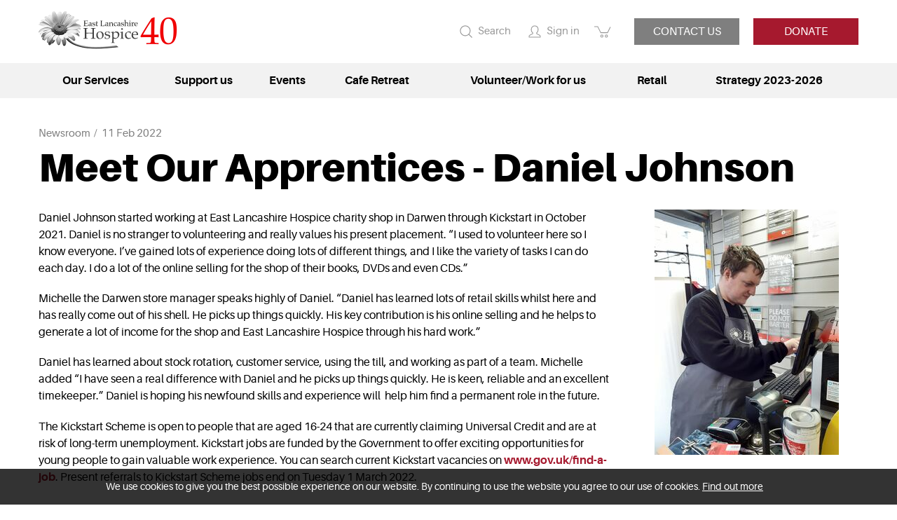

--- FILE ---
content_type: text/html; charset=utf-8
request_url: https://eastlancshospice.org.uk/meet-our-apprentices-daniel-johnson
body_size: 9157
content:
<!DOCTYPE html>
<html lang="en-gb" prefix="og: http://ogp.me/ns#" class="blog-article-page">
	<head>
		<title>Meet Our Apprentices - Daniel Johnson</title>
		<script>window.app={documentReady:[],windowLoad:[],extensions:{}};document.cookie='pxRatio='+(window.devicePixelRatio||1)+'; expires='+new Date(new Date().getTime()+1000*3600*24*365).toUTCString()+'; path=/; samesite=None; Secure';</script>
		<base target="_top" />
		<meta charset="utf-8" />
		<meta name="author" content="East Lancashire Hospice" />
		<meta name="viewport" content="width=device-width, initial-scale=1" />
		<meta name="googlebot" content="noodp" />
		<meta name="apple-mobile-web-app-title" content="East Lancashire Hospice" />
		<meta property="og:type" content="article" />
		<meta property="og:url" content="https://eastlancshospice.org.uk/meet-our-apprentices-daniel-johnson" />
		<meta property="og:title" content="Meet Our Apprentices - Daniel Johnson" />
		<meta property="og:image" content="https://eastlancshospice.org.uk/images/pictures/apprentices/daniel-johnson-2-(1200x630-ffffff).jpg" />
		<meta property="og:image:secure_url" content="https://eastlancshospice.org.uk/images/pictures/apprentices/daniel-johnson-2-(1200x630-ffffff).jpg" />
		<meta property="og:image:type" content="image/jpeg" />
		<meta property="og:image:width" content="1200" />
		<meta property="og:image:height" content="630" />
		<meta property="og:locale" content="en_GB" />
		<meta property="og:updated_time" content="2022-02-11T12:52:14+00:00" />
		<meta property="og:site_name" content="East Lancashire Hospice" />
		<meta property="article:published_time" content="2022-02-11T11:13:00+00:00" />
		<meta property="article:modified_time" content="2022-02-11T12:52:14+00:00" />
		<meta name="twitter:card" content="summary_large_image" />
		<meta name="twitter:title" content="Meet Our Apprentices - Daniel Johnson" />
		<meta name="twitter:image" content="https://eastlancshospice.org.uk/images/pictures/apprentices/daniel-johnson-2-(840x840-ffffff).jpg" />
		<link rel="icon" type="image/png" sizes="192x192" href="/i/favicon-192x192.png" />
		<link rel="icon" type="image/png" sizes="32x32" href="/i/favicon-32x32.png" />
		<link rel="apple-touch-icon" href="/i/apple-touch-icon.png" />
		<link rel="alternate" type="application/rss+xml" href="/rss.xml" title="RSS" />
		<link rel="stylesheet" href="/main.css" />
		<script async src="/main.js"></script>
		<script>(function(i,s,o,g,r,a,m){i['GoogleAnalyticsObject']=r;i[r]=i[r]||function(){(i[r].q=i[r].q||[]).push(arguments)},i[r].l=1*new Date();a=s.createElement(o),m=s.getElementsByTagName(o)[0];a.async=1;a.src=g;m.parentNode.insertBefore(a,m)})(window,document,'script','//www.google-analytics.com/analytics.js','ga');app.documentReady.push(function(){ga('create','UA-53040747-1','auto');ga(function(){var trackers=ga.getAll();var trackerName;var trackerData;window._googleAnalytics={trackers:trackers};for(var i=0,length=trackers.length;i<length;i++){trackerName=trackers[i].get('name');trackerData=null;ga(trackerName+'.require','displayfeatures');ga(trackerName+'.send','pageview',trackerData);(function(trackerName){setTimeout(function(){ga(trackerName+'.send','event','Page visit duration','Page visit 10+ seconds',window.location.href);},10000);})(trackerName);}});});</script>
	</head>
	<body>
		<div id="app">
			<header class="common">
				<div class="wrap">
					<h1>East Lancashire Hospice</h1>
					<div class="master-group">
						<div class="wrap">
							<div class="row">
								<div class="col-sm-4">
		<div class="logo"><span><a href="/"><img
			src="/i/logo.svg"
			alt="East Lancashire Hospice"
		/></a></span></div>
								</div>
								<div class="col-sm-4">
									<button type="button" class="main-navigation-toggle" data-toggle="collapse" data-target="#main-navigation"><span><s></s><s></s><s></s></span></button>
									<div class="icon-navigation-group">
										<div class="wrap">
		<nav class="search-navigation">
			<ul>
				<li><a href="/search"><span>Search</span></a></li>
			</ul>
		</nav>
		<nav class="member-navigation">
			<ul>
				<li><a href="/your-account"><span>Sign in</span></a></li>
			</ul>
		</nav>
		<nav class="basket-navigation">
			<ul>
				<li><a href="/basket" data-mode="0" data-count="0"><span>Shopping basket</span></a></li>
			</ul>
		</nav>
										</div>
									</div>
								</div>
								<div class="col-sm-4">
		<nav class="extra-navigation" data-current-content-id="3077">
			<ul>
				<li data-content-id="4653996"><a href="/contact-us"><span>Contact us</span></a></li>
				<li data-content-id="122298"><a href="/donate"><span>Donate</span></a></li>
			</ul>
		</nav>
								</div>
							</div>
						</div>
					</div>
					<div class="slave-group collapse" id="main-navigation">
						<div class="wrap">
		<nav class="main-navigation" data-current-content-id="3077">
			<ul>
				<li class="dropdown" data-content-id="3" data-has-children="true"><a href="/services" title="How East Lancashire Hospice can help" class="dropdown-toggle" data-toggle="dropdown"><span>Our Services</span></a>
					<ul class="dropdown-menu">
						<li>
							<a href="/our-care" data-toggle="collapse" data-target="#collapse-content-122292">Our Care<s class="caret"></s></a>
							<div class="collapse" id="collapse-content-122292">
								<ul>
									<li>
										<a href="/inpatient-unit" data-toggle="collapse" data-target="#collapse-content-951782">Inpatient Unit<s class="caret"></s></a>
										<div class="collapse" id="collapse-content-951782">
											<ul>
												<li><a href="/inpatient-unit-visiting-arrangements">Inpatient Unit Visiting Arrangements</a></li>
											</ul>
										</div>
									</li>
									<li><a href="/creative-and-support-therapies">Creative and Support Therapies</a></li>
									<li>
										<a href="/community-services" data-toggle="collapse" data-target="#collapse-content-992784">Community Services<s class="caret"></s></a>
										<div class="collapse" id="collapse-content-992784">
											<ul>
												<li>
													<a href="/community-awareness-campaign" data-toggle="collapse" data-target="#collapse-content-1014785">Community Support that's as individual as you are<s class="caret"></s></a>
													<div class="collapse" id="collapse-content-1014785">
														<ul>
															<li><a href="/anitas-story">Anita's Story</a></li>
															<li><a href="/james-story">James' Story</a></li>
															<li><a href="/marys-story">Mary's Story</a></li>
															<li><a href="/marks-story">Mark's Story</a></li>
															<li><a href="/peters-story">Peter's Story</a></li>
															<li><a href="/johns-story">John's Story</a></li>
															<li><a href="/natashas-story">Natasha's Story</a></li>
														</ul>
													</div>
												</li>
											</ul>
										</div>
									</li>
									<li><a href="/counselling">Counselling</a></li>
									<li><a href="/complementary-therapy">Complementary Therapy</a></li>
									<li><a href="/physiotherapy">Physiotherapy</a></li>
									<li><a href="/bereavement-support-service">Bereavement Support</a></li>
									<li><a href="/signpost">Palliative Care Resources</a></li>
									<li><a href="/ms-case-study">MS case study</a></li>
									<li><a href="/parkinsons-case-study">Parkinson's case study</a></li>
									<li><a href="/motor-neurone-disease-mnd-case-study">Motor Neurone Disease (MND) case study</a></li>
									<li>
										<a href="/statement-of-purpose" data-toggle="collapse" data-target="#collapse-content-1561800">Statement of Purpose - essential information<s class="caret"></s></a>
										<div class="collapse" id="collapse-content-1561800">
											<ul>
												<li><a href="/board-of-trustees">Board of Trustees</a></li>
											</ul>
										</div>
									</li>
									<li><a href="/no-gift-statement">No Gift Statement</a></li>
								</ul>
							</div>
						</li>
						<li><a href="/service-user-events">Service user events</a></li>
						<li><a href="/education">Education</a></li>
						<li>
							<a href="/services-patient-feedback" data-toggle="collapse" data-target="#collapse-content-5071053">Patient Feedback<s class="caret"></s></a>
							<div class="collapse" id="collapse-content-5071053">
								<ul>
									<li><a href="https://www.cognitoforms.com/EastLancashireHospice/elhpatientexperience">Patient Feedback form</a></li>
								</ul>
							</div>
						</li>
						<li><a href="/guestbook">Compliments</a></li>
						<li><a href="/referral-forms">Referral Forms</a></li>
						<li><a href="/philosophy-of-care">Philosophy of Care</a></li>
						<li>
							<a href="/personal-stories" data-toggle="collapse" data-target="#collapse-content-122294">Personal stories<s class="caret"></s></a>
							<div class="collapse" id="collapse-content-122294">
								<ul>
									<li><a href="/louises-story">Louise's story</a></li>
									<li><a href="https://eastlancshospice.org.uk/the-power-of-positivity?cat=3077">Allan's Story</a></li>
									<li><a href="/ann-dobson">Ann Dobson</a></li>
									<li><a href="/dave-nightingale">Dave Nightingale</a></li>
									<li><a href="/personal-stories-rosemary-smith">Rosemary Smith</a></li>
									<li><a href="/eric-bolton">Eric Bolton</a></li>
									<li><a href="/val-mullen">Val Mullen</a></li>
									<li><a href="/iain-moore">Iain Moore</a></li>
									<li><a href="/jackie-rigby">Jackie Rigby</a></li>
									<li><a href="/ian-edge">Ian Edge</a></li>
									<li><a href="/rabia-khonat">Rabia Khonat</a></li>
									<li><a href="/samuel-taylor">Samuel Taylor</a></li>
									<li><a href="/joyce-haworth">Joyce Haworth</a></li>
									<li><a href="/paula-helm">Paula Helm</a></li>
									<li><a href="/warren-wolstencroft">Warren Wolstencroft</a></li>
									<li><a href="/daniel-bentley">Daniel Bentley</a></li>
									<li><a href="/patient-stories-sarah-glover">Sarah Glover</a></li>
									<li><a href="/marie-kitchen">Marie Kitchen</a></li>
									<li><a href="/sheenagh-scott">Sheenagh Scott</a></li>
									<li><a href="/alan-bibby">Alan Bibby</a></li>
									<li><a href="/karen-haddlesey">Karen Haddlesey</a></li>
									<li><a href="/julie-walton">Julie Walton</a></li>
									<li><a href="/nicola-jayne-phelps">Nicola Jayne Phelps</a></li>
									<li><a href="/jakki-stone">Jakki Stone</a></li>
									<li><a href="/laura-isherwoods-story">Laura Isherwood's story</a></li>
									<li><a href="/linda-wykes">Linda Wykes</a></li>
									<li><a href="/maddelina-swindlehurst">Maddelina Swindlehurst</a></li>
									<li><a href="/mohammed-malik">Mohammed Malik</a></li>
									<li><a href="/john-taylor">John Taylor</a></li>
									<li><a href="/veronica-threlfall">Veronica Threlfall</a></li>
									<li><a href="/gills-story">Gill's Story</a></li>
									<li><a href="/personal-stories-micks-story">Mick's Story</a></li>
									<li><a href="/martins-story">Martin's Story</a></li>
									<li><a href="/alysons-story">Alyson's Story</a></li>
									<li><a href="/gabrielles-story-2">Gabrielle's Story</a></li>
									<li><a href="/bobbys-story">Bobby Scott</a></li>
									<li><a href="/june-buck">June Buck</a></li>
									<li><a href="/suleman-khonat-award-of-excellence">Suleman Khonat - Award of Excellence</a></li>
									<li><a href="/sean-towers">Sean Towers</a></li>
								</ul>
							</div>
						</li>
						<li>
							<a href="/meet-the-trustees" data-toggle="collapse" data-target="#collapse-content-4977029">Meet the Trustees<s class="caret"></s></a>
							<div class="collapse" id="collapse-content-4977029">
								<ul>
									<li><a href="/graham-parr-chairman-of-the-board-of-trustees">Graham Parr - Chairman of the Board of Trustees</a></li>
									<li><a href="/tom-kennedy-trustee">Tom Kennedy -  Trustee</a></li>
									<li><a href="/david-mcdonough-trustee">David McDonough - Trustee</a></li>
									<li><a href="/gill-leacy-trustee">Gill Leacy - Trustee</a></li>
									<li><a href="/jan-virmani-yusuf-trustee">Jan Virmani - Yusuf - Trustee</a></li>
									<li><a href="/richard-sutlieff-vice-chairman-and-trustee">Richard Sutlieff - Vice Chairman &amp; Trustee</a></li>
									<li><a href="/steve-almond">Steve Almond - Trustee</a></li>
									<li><a href="/ismail-hafeji">Ismail Hafeji - Trustee</a></li>
									<li><a href="/paul-hinnigan">Paul Hinnigan - Trustee</a></li>
									<li><a href="/lianne-robinson">Lianne Robinson - Trustee</a></li>
									<li><a href="/sara-knagg-whiteley">Sara Knagg-Whiteley - Trustee</a></li>
									<li><a href="/carole-ward">Carole Ward - Trustee</a></li>
									<li><a href="/michael-graveston-trustee">Michael Graveston - Trustee</a></li>
								</ul>
							</div>
						</li>
						<li><a href="/freedom-to-speak-up">Freedom to Speak Up at East Lancashire Hospice</a></li>
					</ul>
				</li>
				<li class="dropdown" data-content-id="122297" data-has-children="true"><a href="/support-us" class="dropdown-toggle" data-toggle="dropdown"><span>Support us</span></a>
					<ul class="dropdown-menu">
						<li><a href="/donate">Donate</a></li>
						<li><a href="/charity-box-challenge">Charity Box Challenge</a></li>
						<li><a href="/legacy">Leave a Gift in Your Will</a></li>
						<li><a href="https://secure.edirectdebit.co.uk/East-Lancashire-Hospice-Donations/Donate">RegularGiving</a></li>
						<li><a href="https://eastlancshospice.org.uk/products">Shop Online</a></li>
						<li>
							<a href="/support-us-donate-in-memory" data-toggle="collapse" data-target="#collapse-content-5178073">Donate in Memory<s class="caret"></s></a>
							<div class="collapse" id="collapse-content-5178073">
								<ul>
									<li><a href="/treasured-memories">Treasured Memories</a></li>
									<li><a href="/celebration-giving">Celebration Giving</a></li>
								</ul>
							</div>
						</li>
						<li><a href="/our-newsletter">Our Newsletter</a></li>
						<li><a href="/enterpirse-heroes">Enterprise Heroes</a></li>
						<li>
							<a href="/fundraising" data-toggle="collapse" data-target="#collapse-content-122299">Fundraising<s class="caret"></s></a>
							<div class="collapse" id="collapse-content-122299">
								<ul>
									<li><a href="/ladies-who-lunch">Ladies Who Lunch</a></li>
									<li><a href="https://eastlancshospice.org.uk/makingthemostoflife/">Making the Most of Life</a></li>
									<li><a href="/a-z-of-fundraising-ideas">A-Z of Fundraising Ideas</a></li>
									<li><a href="/collection-boxes">Collection Boxes</a></li>
									<li><a href="/gift-aid">Make your donation worth more - gift aid it!</a></li>
								</ul>
							</div>
						</li>
						<li>
							<a href="/lottery" data-toggle="collapse" data-target="#collapse-content-122302">Lottery<s class="caret"></s></a>
							<div class="collapse" id="collapse-content-122302">
								<ul>
									<li><a href="/lottery-subscription-gifts">Hospice Lottery Subscription Gifts</a></li>
									<li><a href="/lottery-terms-and-conditions">Hospice Lottery Terms &amp; Conditions</a></li>
									<li><a href="/lottery-results">Lottery results</a></li>
								</ul>
							</div>
						</li>
						<li><a href="/products">Shop online</a></li>
						<li><a href="https://secure.edirectdebit.co.uk/East-Lancashire-Hospice-Donations/Donate">Regular Giving Direct Debit form</a></li>
						<li>
							<a href="/ambassador-scheme" data-toggle="collapse" data-target="#collapse-content-8590332">Ambassador Scheme<s class="caret"></s></a>
							<div class="collapse" id="collapse-content-8590332">
								<ul>
									<li><a href="/media-village">Media Village</a></li>
									<li><a href="/pm-m">PM+M</a></li>
								</ul>
							</div>
						</li>
					</ul>
				</li>
				<li class="dropdown" data-content-id="122300" data-has-children="true"><a href="/events" title="Buy tickets/register for an event online" class="dropdown-toggle" data-toggle="dropdown"><span>Events</span></a>
					<ul class="dropdown-menu">
						<li>
							<a href="/gallery" data-toggle="collapse" data-target="#collapse-content-122290">Gallery<s class="caret"></s></a>
							<div class="collapse" id="collapse-content-122290">
								<ul>
									<li><a href="/sunflower-memory-garden-2025">Sunflower Memory Garden 2025</a></li>
									<li><a href="/gallery-ribble-valley-pub-walk-2025">Ribble Valley Pub Walk 2025</a></li>
									<li><a href="/10k-race-2025">10k Race 2025</a></li>
									<li><a href="/bikes-and-breakfast-2024">Bikes &amp; Breakfast 2024</a></li>
									<li><a href="/sunflower-memory-garden-event-2024">Sunflower Memory Garden Event 2024</a></li>
									<li><a href="/40th-birthday-garden-party">40th Birthday - Garden Party</a></li>
									<li><a href="/40th-birthday">40th Birthday</a></li>
									<li><a href="/ribble-valley-pub-walk-2024">Ribble Valley Pub Walk 2024</a></li>
									<li><a href="/fire-and-lego-walk-2024">Fire &amp; Lego Walk 2024</a></li>
									<li><a href="/gallery-corporate-challenge-2024">Corporate Challenge 2024</a></li>
									<li><a href="/gravy-wrestling-2023">Gravy Wrestling 2023</a></li>
									<li><a href="/gallery-bikes-and-breakfast">Bikes &amp; Breakfast 2023</a></li>
									<li><a href="/gallery-corporate-challenge-awards-2023">Corporate Challenge Awards 2023</a></li>
									<li><a href="/sunflower-memory-garden-event-2023">Sunflower Memory Garden Event 2023</a></li>
									<li><a href="/rv-pubwalk-23">Ribble Valley Pub Walk 2023</a></li>
									<li><a href="/fire-walk-2023">Fire Walk 2023</a></li>
									<li><a href="/east-lancashire-hospice-corporate-challenge-launch">East Lancashire Hospice Corporate Challenge Launch 2023</a></li>
									<li><a href="/east-lancashire-hospice-10k-2023">East Lancashire Hospice 10K 2023</a></li>
									<li><a href="/starry-night-ball-2022">Starry Night Ball 2022</a></li>
									<li><a href="/corporate-challenge-awards-evening">Corporate Challenge Awards Evening</a></li>
									<li><a href="/thank-you-and-awareness-afternoon">Thank you &amp; Awareness afternoon</a></li>
									<li><a href="/daisy-great-harwood-official-launch">Daisy Great Harwood official launch</a></li>
									<li><a href="/daisys-fashion-show">Daisy's Wilpshire Fashion Show</a></li>
									<li><a href="/east-lancs-hospice-10k-2022">East Lancs Hospice 10k 2022</a></li>
									<li><a href="/good-times-ball-2021">Good Times Ball 2021</a></li>
									<li><a href="/the-ribble-valley-pub-walk-2021">The Ribble Valley Pub Walk 2021</a></li>
									<li><a href="/virtual-starlight-walk-2021">Virtual Starlight Walk 2021</a></li>
									<li><a href="/hospice-lottery-winners-gallery">Hospice lottery winners' gallery</a></li>
									<li><a href="/hospice-gardens">Hospice Gardens</a></li>
									<li><a href="/life-at-the-hospice">Life at the hospice</a></li>
									<li><a href="/this-is-us-patients-exhibition">'This is Us!' Patient's exhibition</a></li>
									<li><a href="/morecambe-bay-walk-2024">Morecambe Bay Walk 2024</a></li>
								</ul>
							</div>
						</li>
						<li>
							<a href="/current-events" data-toggle="collapse" data-target="#collapse-content-855773">Current Events<s class="caret"></s></a>
							<div class="collapse" id="collapse-content-855773">
								<ul>
									<li><a href="/festive-breakfast-7th-dec">Festive Breakfast 7th Dec</a></li>
									<li><a href="/festive-breakfast-8th-dec">Festive Breakfast - 8th Dec</a></li>
									<li><a href="/1-year-network-neighbours-membership">1 Year Network Neighbours Membership</a></li>
									<li><a href="/changing-lanes">Changing Lanes</a></li>
									<li><a href="/pitch-and-paint">Pitch &amp; Paint</a></li>
									<li><a href="/the-zest-thought">The Zest Thought</a></li>
									<li><a href="/a-countdown-to-christmas">A Countdown to Christmas</a></li>
									<li><a href="/wendys-legacy">Wendy's Legacy</a></li>
									<li><a href="/current-events-corporate-challenge-2024">Corporate Challenge 2024</a></li>
									<li>
										<a href="/enterprise-heroes" data-toggle="collapse" data-target="#collapse-content-6234194">Enterprise Heroes<s class="caret"></s></a>
										<div class="collapse" id="collapse-content-6234194">
											<ul>
												<li><a href="/enterprise-heroes-pendle-doors">Pendle Doors</a></li>
												<li><a href="/enterprise-heroes-site-surveying-services">Site Surveying Services</a></li>
												<li><a href="/pierce-accountancy">Pierce Business Advisory &amp; Accountancy Group</a></li>
												<li><a href="/nybblecouk">Nybble.co.uk</a></li>
												<li><a href="/kates-bridal-room">Kate's Bridal Room</a></li>
												<li><a href="/nori-hr">Nori HR</a></li>
												<li><a href="/b-mcdermott-and-sons-ltd">B. McDermott &amp; Sons Ltd.</a></li>
												<li><a href="/tipsy-table">Tipsy Table</a></li>
												<li><a href="/wepa-productions-uk">Wepa Productions UK</a></li>
												<li><a href="/colin-whitcombe-and-sons-jewellers">Colin Whitcombe &amp; Sons Jewellers</a></li>
												<li><a href="/stitch-it-ltd">Stitch It Ltd</a></li>
												<li><a href="/the-little-lancashire-village">The Little Lancashire Village</a></li>
												<li><a href="/shine-on-digital">Shine On Digital</a></li>
												<li><a href="/utility-warehouse-partner">Utility Warehouse Partner</a></li>
												<li><a href="/konsileo">Konsileo</a></li>
												<li><a href="/minihan-group">Minihan Group</a></li>
												<li><a href="/whalley-motors">Whalley Motors</a></li>
											</ul>
										</div>
									</li>
									<li><a href="/pub-walk-2025-brochure">Pub Walk 2025 brochure</a></li>
								</ul>
							</div>
						</li>
					</ul>
				</li>
				<li class="dropdown" data-content-id="4070920" data-has-children="true"><a href="/cafe-retreat" class="dropdown-toggle" data-toggle="dropdown"><span>Cafe Retreat</span></a>
					<ul class="dropdown-menu">
						<li><a href="/cafe-retreat-menus">Cafe Retreat Menus</a></li>
						<li><a href="/cafe-retreat-gift-vouchers">Cafe Retreat Gift Vouchers</a></li>
						<li><a href="/christmas-2025">Christmas 2025</a></li>
					</ul>
				</li>
				<li class="dropdown" data-content-id="200394" data-has-children="true"><a href="/work-for-us" title="Volunteer/Work for us" class="dropdown-toggle" data-toggle="dropdown"><span>Volunteer/Work for us</span></a>
					<ul class="dropdown-menu">
						<li>
							<a href="/vacancies-job-vacancies" data-toggle="collapse" data-target="#collapse-content-2854826">Job Vacancies<s class="caret"></s></a>
							<div class="collapse" id="collapse-content-2854826">
								<ul>
									<li><a href="/charity-fundraiser">Charity Fundraiser</a></li>
									<li><a href="/clinical-head-of-ipu">Clinical Head of IPU</a></li>
									<li><a href="/development-role-palliative-care-clinical-nurse">Development Role – Palliative Care Clinical Nurse Specialist</a></li>
									<li><a href="/head-of-facilities">Head of Facilities</a></li>
									<li><a href="/therapy-assistant-bathing-service">Therapy Assistant – Bathing Service</a></li>
									<li><a href="/volunteer-and-wellbeing-coordinator">Volunteer and Wellbeing Coordinator</a></li>
									<li><a href="/employee-benefits">Employee Benefits</a></li>
								</ul>
							</div>
						</li>
						<li>
							<a href="/volunteer-vacancies" data-toggle="collapse" data-target="#collapse-content-2928828">Volunteer Vacancies<s class="caret"></s></a>
							<div class="collapse" id="collapse-content-2928828">
								<ul>
									<li><a href="/family-support-service-volunteer-counsellor">Family Support Service - Volunteer Counsellor</a></li>
									<li><a href="/volunteer-vacancies-general-maintenance">General Maintenance</a></li>
									<li><a href="/volunteer-vacancies-gardens">Gardens</a></li>
									<li><a href="/income-generation-support">Income Generation Support</a></li>
									<li><a href="/patient-driver">Patient Driver</a></li>
									<li><a href="/retail-volunteer-clitheroe-childrens-store">Retail Volunteer - Clitheroe Childrens Store</a></li>
									<li><a href="/warehouse-volunteer">Warehouse Volunteer</a></li>
									<li><a href="/wellbeing-support-volunteer">Wellbeing Support Volunteer</a></li>
								</ul>
							</div>
						</li>
						<li><a href="/dbs-statement">DBS Statement</a></li>
						<li>
							<a href="/volunteer" data-toggle="collapse" data-target="#collapse-content-122303">Volunteer<s class="caret"></s></a>
							<div class="collapse" id="collapse-content-122303">
								<ul>
									<li><a href="/volunteering-at-the-hospice">Volunteering - Frequently asked questions</a></li>
								</ul>
							</div>
						</li>
						<li><a href="/work-for-us-employee-benefits">Employee Benefits</a></li>
					</ul>
				</li>
				<li class="dropdown" data-content-id="122305" data-has-children="true"><a href="/shops-and-furniture-warehouse" class="dropdown-toggle" data-toggle="dropdown"><span>Retail</span></a>
					<ul class="dropdown-menu">
						<li><a href="/hospice-shops">Find your local East Lancashire Hospice shop</a></li>
						<li><a href="/donations">What can I donate to the hospice shops?</a></li>
						<li><a href="/hospice-charity-shops-furniture-collection">Furniture Collection</a></li>
						<li><a href="/correct-fire-labels">Correct Fire Labels</a></li>
						<li><a href="/gift-aid-your-goods-donations">Gift Aid your goods donations</a></li>
					</ul>
				</li>
				<li data-content-id="6134168"><a href="https://eastlancshospice.org.uk/strategy-2023-2026"><span>Strategy 2023-2026</span></a></li>
				<li class="dropdown" data-content-id="255" data-has-children="true"><a href="/your-account" class="dropdown-toggle" data-toggle="dropdown"><span>Your account</span></a>
					<ul class="dropdown-menu">
						<li><a href="/sign-in">Member sign in</a></li>
						<li><a href="/register">Register</a></li>
						<li><a href="/order-tracking">Order tracking</a></li>
					</ul>
				</li>
			</ul>
		</nav>
		<div class="search">
			<form
				action="/search"
				method="get"
			>
				<div class="wrap">
					<span><input
						type="text"
						name="keywords"
						value=""
						placeholder="Search"
					/></span>
					<span><input
						type="submit"
						value="Search"
					/></span>
				</div>
			</form>
		</div>
						</div>
					</div>
				</div>
			</header>
			<main>
				<article class="wrap">
		<nav class="breadcrumb-navigation">
			<ol itemscope="itemscope" itemtype="http://schema.org/BreadcrumbList">
				<li itemprop="itemListElement" itemscope="itemscope" itemtype="http://schema.org/ListItem">
					<a href="/blog" itemprop="item" itemtype="http://schema.org/Thing"><span itemprop="name">Newsroom</span></a>
					<meta itemprop="position" content="1" />
				</li>
				<li>
					<a><span>11 Feb 2022</span></a>
				</li>
			</ol>
		</nav>
		<h1>Meet Our Apprentices - Daniel Johnson</h1>
		<aside class="attachments">
			<div class="wrap">
				<ul class="attachment-images">
					<li><a
						target="_blank"
						href="/images/pictures/apprentices/daniel-johnson-2.jpg"
						data-gallery="attachments"
						data-gallery-image-width="1200"
						data-gallery-image-height="1599"
					><img
						src="/images/pictures/apprentices/daniel-johnson-2-(attachment).jpg?mode=v"
						width="263"
						height="350"
						alt="Daniel Johnson.2"
					/></a></li>
				</ul>
			</div>
		</aside>
<p class="MsoNormal">Daniel Johnson started working at East Lancashire Hospice charity shop in Darwen through Kickstart in October 2021. Daniel is no stranger to volunteering&nbsp;and&nbsp;really values his present placement. “I used to volunteer&nbsp;here so I know everyone. I’ve gained lots of experience doing lots of different things, and I like the variety of tasks I can do each day. I do a lot of the online selling for the shop of their books, DVDs and even CDs.”</p>

<p class="MsoNormal">Michelle the Darwen store manager speaks highly of Daniel. “Daniel has learned lots of retail skills whilst here and has really come out of his shell. He picks up things quickly. His key contribution is his online selling and he helps to generate a lot of income for the shop and East Lancashire Hospice through his hard work.”</p>

<p class="MsoNormal">Daniel has learned about stock rotation, customer service, using the till, and working as part of a team. Michelle added “I have seen a real difference with Daniel and he picks up things quickly. He is keen, reliable and an excellent timekeeper.” Daniel is hoping his newfound skills and experience will&nbsp; help him find a permanent role in the future.</p>

<p class="MsoNormal">The Kickstart Scheme is open to people that are aged 16-24 that are currently claiming Universal Credit and are at risk of long-term unemployment. Kickstart jobs are funded by the Government to offer exciting opportunities for young people to gain valuable work experience. You can search current Kickstart vacancies on <strong><a href="http://www.gov.uk/find-a-job">www.&shy;gov.&shy;uk/&shy;find-a-job</a></strong>. Present referrals to Kickstart Scheme jobs end on Tuesday 1 March 2022.</p>
		<div class="blog-article-summary">
			<div>Posted in <a href="/company-news">Company news</a> on <time datetime="2022-02-11T11:13:00+00:00">11th February 2022</time></div>
		</div>
		<nav class="page-navigation">
			<ul class="pagination">
				<li><a href="/meet-our-apprentices-kevin-rompca?cat=3077">&laquo; Prev post</a></li>
				<li><a href="/caroles-charity-corner?cat=3077">Next post &raquo;</a></li>
			</ul>
		</nav>

				</article>
			</main>
			<footer class="common">
				<div class="wrap">
					<div class="slave-group hidden">
						<div class="wrap">
		<div class="modified-date">
			<p><small>Page updated <time datetime="2022-02-11T12:52:14+00:00">11th Feb 2022, 12:52</time></small></p>
		</div>
						</div>
					</div>
					<div class="master-group">
						<div class="wrap">
		<nav class="additional-navigation">
			<ul>
				<li><a href="/strategy-2023-2026">Strategy 2023-2026</a></li>
				<li><a href="/history">History</a></li>
				<li><a href="/partnership">Partnership</a></li>
				<li><a href="/contact-us">Contact us</a></li>
				<li><a href="/modern-slavery">Modern Slavery</a></li>
				<li><a href="/privacy-notice">Privacy notice</a></li>
				<li><a href="/terms">Terms of use</a></li>
				<li><a href="/personal-data" title="Personal data: Get a copy of my personal data or Erase my personal data">Personal data</a></li>
				<li><a href="/site-map">Site map</a></li>
				<li><a href="/search">Search</a></li>
				<li><a href="/statement-on-assisted-dying">Statement on Assisted Dying</a></li>
			</ul>
		</nav>
							<div class="row">
								<div class="col-sm-5 col-md-6">
		<div class="organization" id="organization" itemscope="itemscope" itemtype="http://schema.org/Organization" itemref="social-links">
			<div class="wrap">
				<p class="organization-copyright"><span>&copy; 2010&ndash;2025</span> <a href="/contact-us"><span itemprop="name">East Lancashire Hospice</span></a></p>
				<address class="organization-contact-information">
					<div class="wrap">
						<div class="organization-name" itemprop="legalName"><strong>East Lancashire Hospice</strong></div>
						<div class="organization-address" itemprop="address">Park Lee Road<br/>Blackburn, Lancashire<br/>BB2 3NY, United Kingdom</div>
						<div class="organization-contacts">
							<div><span>Telephone:</span> <span itemprop="telephone"><a href="tel:01254965830">01254 965830</a></span></div>
							<div><span>Fax:</span> <span itemprop="faxNumber"><a href="tel:01254665000">01254 665000</a></span></div>
							<div><span>Email:</span> <span itemprop="email"><a href="mailto:info@eastlancshospice.org.uk">info@eastlancshospice.org.uk</a></span></div>
						</div>
					</div>
				</address>
			</div>
			<div class="association-banner-group">
				<ul>
					<li><a
						rel="nofollow"
						target="_blank"
						href="https://www.fundraisingregulator.org.uk/fundraising-preference-service"
					><img
						src="/i/others/fundraising-regulator.png"
						width="145"
						height="46"
						alt="Registered with Fundraising Regulator"
					/></a></li>
					<li><a href="/history"><img
						src="/i/others/40-years-of-making-the-most-of-life.svg"
						width="124"
						height="46"
						alt="40 years of making the most of life | 1984–2024"
					/></a></li>
				</ul>
			</div>
			<div class="organization-registration">
				<div>Charity No. 1075653</div>
				<div>Company No. 3755216</div>
				<div>Registered in United Kingdom</div>
			</div>
			<meta itemprop="url" content="https://eastlancshospice.org.uk/" />
			<meta itemprop="logo" content="https://eastlancshospice.org.uk/i/logo-microdata.png" />
		</div>
								</div>
								<div class="col-sm-7 col-md-6">
		<nav class="external-navigation" id="social-links">
			<ul>
				<li><a
					target="_blank"
					href="https://www.facebook.com/EastLancashireHospice"
					title="Facebook"
					itemprop="sameAs"
					data-name="facebook"
				><span><svg><use xlink:href="/i/others/social-icons.svg#svg-facebook" /></svg></span></a></li>
				<li><a
					target="_blank"
					href="https://twitter.com/elhospice"
					title="Twitter"
					itemprop="sameAs"
					data-name="twitter"
				><span><svg><use xlink:href="/i/others/social-icons.svg#svg-twitter" /></svg></span></a></li>
				<li><a
					target="_blank"
					href="https://www.youtube.com/channel/UCZoggg6tXfDowWIdnUnhRCQ"
					title="YouTube"
					itemprop="sameAs"
					data-name="youtube"
				><span><svg><use xlink:href="/i/others/social-icons.svg#svg-youtube" /></svg></span></a></li>
				<li><a
					target="_blank"
					href="http://www.linkedin.com/company/east-lancashire-hospice"
					title="LinkedIn"
					itemprop="sameAs"
					data-name="linkedin"
				><span><svg><use xlink:href="/i/others/social-icons.svg#svg-linkedin" /></svg></span></a></li>
				<li><a
					target="_blank"
					href="http://www.pinterest.com/elhospice"
					title="Pinterest"
					itemprop="sameAs"
					data-name="pinterest"
				><span><svg><use xlink:href="/i/others/social-icons.svg#svg-pinterest" /></svg></span></a></li>
				<li><a
					target="_blank"
					href="https://www.instagram.com/eastlancshospice/"
					title="Instagram"
					itemprop="sameAs"
					data-name="instagram"
				><span><svg><use xlink:href="/i/others/social-icons.svg#svg-instagram" /></svg></span></a></li>
				<li><a
					href="/rss.xml"
					title="RSS"
					data-name="rss"
				><span><svg><use xlink:href="/i/others/social-icons.svg#svg-rss" /></svg></span></a></li>
			</ul>
		</nav>
		<div class="creator">
			<div class="wrap">
				<div class="creator-keywords">
					<div><a rel="nofollow" target="_blank" href="https://www.brickweb.co.uk/east-lancashire-hospice">Web design by Brick&nbsp;technology&nbsp;Ltd.</a>, 2018</div>
				</div>
				<div class="creator-logo"><a
					rel="nofollow"
					target="_blank"
					href="https://www.brickweb.co.uk/"
					title="Website designed and maintained by Brick technology Ltd."
				><svg><use xlink:href="/i/others/brickweb.svg#svg-creator" /></svg></a></div>
			</div>
		</div>
								</div>
							</div>
						</div>
					</div>
				</div>
			</footer>
		</div>
	</body>
</html>

--- FILE ---
content_type: image/svg+xml
request_url: https://eastlancshospice.org.uk/i/logo.svg
body_size: 21618
content:
<?xml version="1.0" encoding="utf-8"?>
<!-- Generator: Adobe Illustrator 28.3.0, SVG Export Plug-In . SVG Version: 6.00 Build 0)  -->
<svg version="1.1" id="Layer_2" xmlns="http://www.w3.org/2000/svg" xmlns:xlink="http://www.w3.org/1999/xlink" x="0px" y="0px"
	 width="198px" height="54px" viewBox="0 0 198 54" style="enable-background:new 0 0 198 54;" xml:space="preserve">
<style type="text/css">
	.st0{fill:#1D1D1B;}
	.st1{fill:#404040;}
</style>
<g>
	
		<image style="overflow:visible;" width="112" height="108" xlink:href="[data-uri]
cpiZmZmZmZkZy8zMGGZOym0YS8n54L1jMOwn2bM3d7HVF9/pQTv+jyZzj2zrZ2l3tYIQcCRUDlAH
qAPUAerIAeoAdYA6coA6QB2gjhygDlAHqAPUkQPUAeoALUidP69Mmq4tXgY5figwxWJw4QIcOqxt
26Ft3U4L7NoLX30NvpyfLFBVhVdeizdsk0OIi5ArhGivvg75rd17tVnz4jUah8nf/YR40wt9kiAh
0TLV1eFj4bU3IBT6iQC9eFGbOS9EbvIQIhHi02tCP8MHH0E+KSdHW7gs/IsyXv2ObooP75tacvXv
G09F/w2RXysjxsFXJ4o0UG3qbB8+sVEHP/vAagL7DuTLHVev86ff0cc+M6wSFo/RQvF5cvGRXPov
y30Gw5WrRRLom+9c1R80Fx+dFawJfPI5iNXly7Fy1Qxe9PoBnY6kf47+s5LSvie13eqcheqoCUr9
1mHyTy+jjFhpQfou/W/hiWeKGNBwOBfr5k8vPv1fOHcOBGrHLqNh+nUcyc/qyPFw9DiYFY3Bex/G
G7Ry6w8ZSGGai3ZAGTqmCAGV2/V0IU0zUFoBaltBlN56l3VqxGE0zHitJnDhPOSpl17NYX+LTFOM
AO1ecoceRQPoh1ukZG8yFS/zAAR++B6EaPsubGUGCEZTnTjNViTnJ7+RrJi6CNFGTSxsoIlEMK2z
c4BKbshep8/40vusi3XVsWBXV1xmA5V8PfDCy4UJVO492IXPxAMaIL/OKqjGNxcgf0j21ly954ZJ
GchMh49SoD4TUyNaALenkIDu3sdcJ3pzHtAguUGLxSA7KZ37pLw5DG8//hQylTp8nGR62ly91ctt
uhUO0AD5HeuA6MoDXKC3aooM2WjrDik9lpQISdRpAdkoFMIghBbTq/rk04IGqo6aaHh2Hdk/aNDH
xiTWNvR2TVUgC9FA0p3ePVmdd+zKtgojJkhpl015W03aFyhQ2tc8+HolVrfdcPach+uUSgJokKm0
Bx9lnT2dZpjcBtnrxEmfVSM1vkkzLAUHNERuNfwDpRkrXwuo3nnfbQWUVj7y+3KQubQw+QPzyOkt
SJsyG0QoWqqq+bGNW6hTZhUQUG3+UtZkMA0B3/8AVI89zQMa/eedkLFeeT3tsjgSp/5QTF2WrGC9
3uqxaaMpEKDnzjGOGAbCQ4+Bocef5QK94W7IVPHKjVKtJ9qQX7CkpwhR5+O1MP342o4ey3egsWKV
Jezs0Yq1IKmHH+cCva1ypsnAy7kmG0fvEm/QWqz5Mll/9A1LV+YvUNoepZTOrrHOjtr0EA8otVMZ
9sc1mySreqrT5oA4yZ17Wz45/WaidZf8BCq59Y6AnX3DA5CqjQ+yYYYV0FiZ6pCRaM7fbVVPePZF
ECdt5VpeUwj/olQ+ApUbtDU6O7195L/X+hnKlwc0em/9jBxwNESI12TamBs8eAgEast2ZkZ5icfv
vhcP1IiKJKwPs9ZnzsI1WrfRw3nPsRpNIQMdOuwz1ZONvjGuEKbL3/KGTF4jxBYPNB7HlJKe45o1
36LjrP8RoM0y6YkPPOK27IbkZk1RRHZ5VaNjOS/HjMKjT4oHqg4a6cLOHiT/tf6d1Ru4QOs0B/tS
Bo2SLIcJJauJD10qN3RzHL06abpooEeOeXA0Rj/AAWv7pS1e4eYBrdsis0riGxIUM/GldO/Pc/Ry
5z6CgYZxlMnyWj0Hclvx/KU8oHLdVra7oaJahodufAaxUqfMljhAo1UaiASqLVnpQi6UKYRD3Gea
u4gLtHF7sCka4bKsoFUNtRHjQbS0jQ9KvMjpN+XFAf32O92n49zA8y8BX+rsBbxeo7TqAnZ19LjJ
xaNRm70QhOvFV7yc3GOY/BUiETFA4/c0kJIpJRxl8qRNn8s1QxkAfeddrKGpha5ZD8K1bQcvFGX9
8spVEUBffk3vBRh4nr+Y17IRDlCcUbAlGqy4ebn0Bx4F4frscx8/tocTp7IGGo0EUgJPdWreY2ca
XnBHxO17gk3R5UoSD+gzz4NwXbzMie2NZS+fZQtU6Tc8GXiGyB9A0/JGMGYSF2in3rbd7rgp3Bb6
xtsgWprbE8RhrlXudW92QI9/bASexiIL2Lz1up5p5AQu0C59wabkvsPcvOq9+wEIVzAUIX/xchw9
vPl2VkDDpHhyeiNhDiH5s7K8wUai/zDbQNt0tQTKMiMfbQXhkhUa9nJHn6+8ngXQtZtcyYkqO2kI
utiKB1QeNgZsKqYv7OJnK8Qr/I+KHg5QI14kmWc8EQSdO7JhdodwgVLWtp3iXXWxevzZJKGKlKzM
BfrsCxkCpZPRmPFkU+1gR5SaxAM6fKxtoMWqcIHmz9rdaIkqXKDPvZgR0C3b9XU16Iu27gA7okuB
uQmbkRNsd/m/Yge0yC4fhnxQrHxNLtCXM7KhQfJnD/oiujYVbIq6clFANYDIr8tygR4+mi9A72nI
Bfr6W7aBqnMXp021f/udbaCd+4gCqgKEflvWywN66Ej+AG3g4UW+H25FoDaTIH5iJOQXgH3R4ZAw
oIoSIsW8Bd1CG3Ct9uEj9oDSZWyGL/IYawhAywRo666igEIkGiL/5QI9mD8t9L6GHt7Q81NbQ8/N
2yTMC0hoLzIB2rKLMBsajYXIDdyB4N79+QL0zroeXnLk5GkbQIPkXx4MlXACPRPJzToVUAvdsStf
gJaq6uGl73647vSdtni5KzVH9+XXWczatxLWQpkNvZ0L9MPNBROHYoL5D8Y+RnLd4yKcL+o1CLKQ
XLuFwLAp/JsyXBfx9juQDwrffp8l0BApoakqAyrLch4IOvRivggnOcDrgyyUqNXcIy6wp7vhPNx8
6HMgWpqmhUgZr+WsdelqoIv4/f48c3Q5yVBpwVLITvEaTUUCvaseF+imB0G44vEIdYOWs9aN2l0X
0OhNd6eESv8VYNTr8FvohKm2K9ikPdeAzF8CwhUIUFtpCVTuPxx0EUVRgL8sWE9k4LD98aeNJSmZ
Fg1Ai1VuxBu6sS2Y7PIKyAlIJCAcAbeHzXxduqSdPQuffUH34sHnX6Rvfxrk5l1t1AQQLpfELKbl
+5u7KI9pZA0gRH6bumqdGqwIKRkhxTItxWkJcLYq5bAeQOj16TaDELk5SG4JkP8ECTGKP7nPsmta
Vl+dPEviAFW69gPhOnMGo07uFBYf6LLVrtTtuBgzZVl4ez1xf3pa8ekFPxhLiGamrzblLt+lxhqE
6+gxVgXLKG3f/h8FGgiwto2VLyKFstMWLufMy5vc7t8rgXC995H5dhjVX+EDVVWl71DsSkULqLpk
JW+i3BQY/o5F2mL19HMs5jFH9b8oAyhiGRwEilzzxBY6fd41PQnndU0GBFceCJS6fLVkOV/bvBMP
KCJt0QnPVjGsJ5Z8tqEeqz/x4ZO4rHx35NZ7uYOlzdsEAx0x3m3p4ucs5AFFvfqGATQXW3gAHW6I
jVv/TNdGhck/aWSql1uur9xKh94BfgMMsiuXwF++iV6Z3iVEv5+6Abjbtb5b7tiL5+jp4mbBcX3T
Dtbbyz7YnBdQWYGdu2H/Afj0c3bIzoULcNUFLkmT3GzoGQhAMAjhMEQjEI1CPAHxeN4lkQBZjlZp
yA3sh48DVTV+k/0bibC7eLz0vjQUhc+/ZEcunTptikZW8YDKokNRugfDY+mRfDmFdipOpHYz/khp
GtgXffGcBXiCIydKLZgehOYaycxqTQrzmKFo1cbCxvK4n93slzCl9luIxUGUDh8xRxRsWcLK9YUJ
NFK9iUCguH6kNW70NMXbR8TNLD36hNty886FSz+jForbHbl+ae0GECR54AiJEkzv7/F76gOqkIBW
qCUe6JWrfs5Ke+qXhfWtP1+7qELC1SKFCrRYFR5QdmxfBsI8HjYfkwvO9Ys5uii9eXr0eA5kuZCB
Rn5djgdUHjQKMtZHWy2X4bkFLWWm+9VSrAruC162urDPvpNlGrF7uQtu+2S3UapYumtCM1e5kZC5
Obe5ecZihQ3U48UQJ/NtNVy98LLEG4PS/HQ2+vyL1FDXGATTkxSKwOmM58+zfVq8DGa9Vlnv5itp
bqSUciK7V0W3pyQNtLFKLvL3ikXjuMvDR9mr5gClB/VCltq7322Eh2ZLunNPxltpkim7XMzXAI6A
Cxvoq29YeiQc2NwMmib4kD00eTjiti2a0MEzM7Gz4w6owgeqzluMpp2zPOiqS8Q23mLmYyol41Cs
3IC919O+u5R+0CXdSVSEDmSN3Hw3p4Vix3z1DcheP1xhBK08Pl0tbDrblk+zS2+DZgCnCBMtOxWh
I4O11et5NJPmKUB+CYcOQ/a6cAkPCNaxYp81LKw6eSbLCvIFm7fSRT6SzjGAR1srmIotEKCRCMuZ
nj0HX59QT3zNjpfcd4AlzN96G556FmYviN1Rm5uuxxLA/Hz87vra5BksLnnnfbaZg87FnzpFIwQ4
f4EDwjpEi5Ss4kr3USzGQNDKwBFst92Jk5rfz57/ux/gwEFYtS5+D1uNkowWJP2pNDyZqaCAvv0e
vX0Ae0dyssSjFzctPJqmduozfh//1ofNJGjkjAePtnlkwAwvdv/UpurFWwRY+V2A/COYvDX6dLcR
IZWuQg+rKPBz7F965areLyS9uPMoyIv/o7QPWL4jJN6uZwanrMWbtGNY8Q0ZWDHFhzNXWDz4m5G/
V8hgxRkRdSS33o7+TEOfKClL58QjZapH76sfq9wgUbdlollHuXVXeipHos/QxIDhMi0DRyiDRymD
RtLPtNBNiXRJCI2fEy0701Ot4jUax+5rELunXqR4ZZrjiZIy9LJBfW0t3TeW8c5UZfREOt9rWFLJ
9Aol7OZhcqPccwDn/3woMKDhMI14tGhESyQgH6Ql4mosSm8h4JDmr0/QU9XVJStotlDpM4SujlL6
DKbTWeqCZTQXR5szPxYWD9SRA9QB6gB15AB1gDpAHaCOHKAOUAeoIwfozw2oo/8DyGppBXAjob0A
AAAASUVORK5CYII=" transform="matrix(0.5 0 0 0.5 142 0)">
	</image>
	
		<image style="overflow:visible;" width="284" height="108" xlink:href="[data-uri]
wesaZiZbe5CpHWsPYpaG6TEkRlzSsCVod6qPd9yPHI9ZlSrbDf57wxRbalqcTo+Nczcne6DnzvBT
ImyxaX649es5ZnM8f3jycIZrpIBleP2IHyqLubN0z9C3t35aNi04LcfncDIFPFY2kjEXb87rTzYh
ppjaafr26qdLbDFboIgnDmdeSVWrtPUrfB8DZGwhPQDwz6qDymKk6cnDKfxNEnz0ry/xbeoRAMFQ
BfhyMvTrQ0H15snDEZG6rmxzSV/btz+riKqoGVcs57Ykn6aQC2cAcJxECY+VOWDfFAm3l8/jYY6B
o5tYkBLxMVZN47wefNklPAyM2Pa7JwbHJZI7PHhJlzufa4I7VN2Uh3LXjQcdFg/V+/XP82aXeGjH
p/PJ47g6hZBVzNwITvH+w5dDMHKBikPT35ruzttlmQ4u+a/37fP73j2l2/DcieOs1YFAaeKgqh4J
EK1cNZoAxkpmpDof48CaJfO1v9AHuCbyA04ax29LbAiAqImquEcKoHls1k6FYMLRVXShbhjWDrq5
Kc9EJ2dK0Mt9058wzl1JEU6ueQOGmYKgrvawB4sGkqpuLlJ2NlaNBr6WHHNb5ay1+uvt8RdPny7O
kjNA5AIEIXNjgZP6lCJUAnGFuXHxrq6SiNJ4tcvNVkuOmH97/8aLfB84bpqTwpmqxrYHWg0wd7Wq
scLNHAAIa26DMwKzhqzr2sdx9iZHuppf3m4xW+P8h+WXb1ItpjrE/uxkcK4umhhp6HZ9f2+kEaZq
UckdbARP4BQi1IiFQ5JizfJgTpT4anc85MJN4vH4q9eWgZvU1nIxfvDcieBcf9hscwpStFqEQ4kA
C+IQl0pEErHk5G4uYijrmmhypwwf5xf7Vos3VrYvhOtSNx0XG3G8e9ScBs70Eoa0IyfmpksmGhDU
4BzERCkQEITdSc1UUl25Yfbax9h+iGc3LiUH26Xq9/yoUeGlHLaz4TRwGk8y3fcbKmDrI5kCah5U
WFlAgTxQNYfBVDyyJdZVO0r15qlnmloQ2ywaLsaXeja+L5t9Te2J4LSXT+/9li1nqVY3OVQlc4KK
mHyLEwBhN/cAc4dL0iI5pfyxvky8lG7XKPDJ/Ha3GN+uZ3tfnqUTwdnfTpt9HWyXnKh431oJxELi
xqJOIbr72gTAzeDOplLRoZPzs52uIn2vJl/YW80U+Gra79rbdMSJ4KTjeROOfsf7CLisFmNBRTB3
VXEKcAfHgG8fxvO3cths4hfydFAvh0dz8E/1zXid7YbP+jiV13EqODje3W3TodzXTQdTrvuujkYK
9uCungjQqASHKoIs3YJI3sjX/T5Yzc+ssX5Cr4ch6+Vy3PXl4p0O32Ysapr24eeJI0Yg9ZtlM3ZH
vVN4CMHmzXZYontpALibegIHwCGWdOXkoe1y+mJ4q9fKL6qEz+R9u9zY9bJvO/rquacBX7kWwCn4
eX/288OZJ4WBSNcv+al27Q48jU3S5Av3/Vg5qkQArggKEwDBFXnlrcPitn4YD8b10JT8tb5Sh4Dz
6dD0+Hd79wAlWZY1enwfXYcjWczKLKPtsfnZtm3btu3xdI+nNdNG2VnKSlVmRmT4+mC/qh57nl/U
er9Yjlj6By7PjnO1GZBRlhu0bYIybsb+1sKQxdGNzOKEIxJu7zp5cj9P7CDLKRpNjcpdZ9UQknjc
oCYUkaBCIBwV8EQygtTGS+k2W2W2H1v9XhXXBW+EJc93Zp192OtLzgVlEHUG1CkGFIYrzmCOlgMA
igqRjt56+Pw2Ar7q5MCAg45Uob3OaUocxg2ioagNIaiU4lnGjNCuuz43Ns4V8RiGzardJdjujrjc
PkFepJaVsDSAXu9l1qgjnboYsjh8nOqOKFJATQCq95y+vAHBN73cKGYRHZNKOyQ0YoRDbhBRG8qM
yQ3JEweV6yWX+Sg3yhE5dDzWA9ofFFAWz6avylYUZYRir504EwUtC/Wh21q5LoDurpdLMiWIMb9p
dq1i3CBRGvLcIWbgVGLidqIiQWYADCGaICoNaV4AdK3F9pYgZ0qgahOvTd24J2zmXW6/Ai9RxgGT
Ts/b7JtUTDjDuSln2UM4vX0UUhSZ3OmsJJ5dkn0GGDoEMs+PmJ34lmKUUmIMXGW0HlCPuM76hUqN
cUkoRFE5MizscY8WGgv74SJQhnm3j5NViHW9Moz7OdnCSiNshuTKia03TuY5k9m4vdDzAj/OCKAR
hjlBhwd5bDuZIYzlIXUkGAv6nCrfOpVusRiqAo/aTqZEEjKb2ZcaO0pz3KMmbstaze2H9aoNQxhn
frGTSqxX86TTPD1zywY5MDqoN2W7UJBSWUkuJPh+LoqxttAoTuwruiSJcmXm5k55sXGLb4ikdt5W
mBIdEm55y2vbSm1hU9WPrI0uS9cnJ4ZxDxlPrxQ3gYwTlYZ2FD12cs/NE5nJC3qN94SVk5gZAkmx
2CJFFXuoiJWJLNzEFfK1POA198lgOnbA2KI5cCN0Qhl41lxnVzWilonizBu11erZ/Rtg2LBfAphf
HmcZMm5x4TvC9eILF1W9SIzIBgQJzVMFmhAkkoiAKI8li77XvnDAatrdR2FTeerpR14+mVVAumpF
o2FR6Dl8bX1nNWaWTgbo1GnrYsM3aX0Y4ySyEtiCgUHKmG07BT88cYlMelkxW2cEtVK5NEB8k4qy
11DV/CKfU2LQLPH1dHs5OP1Ho6+3uB/RQqPHc5J3meesrUyPSEqhmxK3iheXgy3ldDkdH8I4XkN6
ru26rk2ZIYwyuyBaR1bq41hIVohBapREAq6TskIBHx3ttCfXJw+cKOxYq961uWAuTE5vEZ7OK/Gi
AVADWuKNyxumMsYhlsJ38XK7jKtrcTgf1IctTtjsCMy0MoR5jm1zSgAhKNGFw3I8KKTz3DcKjeaG
FLmwqElJqqeFCPnGlGD7CkST99TSdBLLYrbncNKBstU8MXmAMcKSxLUsurRkwuUB0Tlb67YTbdPh
ifMDDWMsTqRRCqjlFQJHUA4Ibjk9uVDaMpJe1AHlJKd2VrK0umRvOliWUStVXtjDpJldzPYvtMdM
DvbKHBbEMm70l56auZsDd9PMs317/lSYhMDifp735uYvX7wS2+6wxPlZxZgmlFFAozUQ7pdLpZLL
AP2gcaq/adpc6Fc9BrmFXcuVBzep8408d13imIq9ao0HjRXtdhs0OHs0GgtWcI9//Indr7C1bSW5
69TokUORSdOkHytEFpQ4hKsrvaIDw4CgGcS5RsoQGRgN1HUAGKSdsHml1WrVX3fTwr3h3ho2kkCX
1ux0bS4101WIALVdp635zewcOue33JbwMyP7L4vbWg+evOMLqbK8bMCLtcVHZx2Rc84os23Xcbhw
COQDcuP24YgDgEmcoEHGKSKnSBlDIgDS7uL8yhLe+DL6jjO77/JOhLv5B0rl88YuioGMFFJCa/7q
U2Vt6XP7tsb+lujU81/8trc3Xv41StuotFX2j7w3DJBSbjFueTbjzAiXU8Gy9QM7h+dWW5XECoBS
RhEoJQQ0ocDZ+tziuXX/Cw489D7vxb4yKjw0gSU7ay2Y3GAqXAvH43k+OnEpkyNiHOI9z7w7+6Kv
zTOfZblfwYcftT3FGOGcC06pIYIJwjgD16QvqQzFpvwaageuRSgDfC6NAYMos8wZrZbK/afiV9x2
9i17xhvQeRaDDFQjzs1gZdGolTzdvHNUMtd+b/32jhj/07dt/NKvyVRgNK+VrrzrsE9zbntBEBRc
LmzXsQR3Al8wQ0Ozcchu0tbGKESDhGhgRiltmEOa6xePFp9Hz00Sgw+OtL2CsWhnmVzucsroeCkY
Z4rywVmnVhOOd6z0LTJyDLg+f+Z9WdEOCkHZDzhnaHEENCbPFOEqNVH6svIQ3sGukTAAQFRhAqCI
q8P2wWOFbzuoakfyEWyIUhybXmMwkH0+KUtbirSc90am7928c07axZmqD9Kv8Pn7z9U2jpTKLmfk
KkoBCaGMaUzWYtuzhJ6oDOnt/WHUW7DHKgUTJwm3iJ2dzEaaa2snp0ZZZnoWM7LbPhNGg431TRNo
OYZ7sq6X58tTvclbC6yCc6fPers3liyqkVFyLQwggtbagOAR206HdO1Dd2VttZPkmBO/Vq9PVGm/
77im1TmULjp2trJr9IIWI1HIuuuH57x7tozGBX/g2SsjeGTb7Y9yu/pl49HBI9mGvVPMIBKClIEG
QAMEKGqtMknQ3UKHME774uVmK3S54ESglNqIqZmxijZXHraq8/PbQ7MSZ9XJkKcsC0tL527aaqQp
WCFxGlio2quJVVrctnZiyz03TbEOpQAGQCtttNKIgJQyypmReSffWxmyOHj57HIkPNu3KUWKuTRJ
1Onk5ZmdW9Ubzu5qxemZ8rSo54tUEGHJyN3qRjLJjQqyuFYPW/N8P3t69O+sn/vSiSSjBtAYg0Rr
JAigjDEglQQD1OPt6NbKMMXRF8+3SaHkWK7DCKFoqJEy7bUay1fW08nnV1bPYHPGuuiqF66fqInc
FQH3eWogTRWwwdTsUrxzU6HR6eG33boeW8B4Tqhh1FBKkFCC2hhURmVaplnoDGp3D1Gc+XOtoOpa
ruAUgVJKGDMA0qSDwdrcfQ9OfUXWKGpY3HTjA/vH+91BhWI5IygLOU/7sdlMLh5g7WP9O+DkrV9j
iM0I4cCIBnLtQRCNoAA5qH7CFKh+1levt4flHHJ2YsHd5DmW4FoxRgkYQihlCNwPJrbe9pI/XS+h
XIyJg73iytMvG5/zSvFSfVkVO4RlI9yumn3N4wVe7K97dV8TCykzxGgwCMZoo6TKAQg1bNLuI2jP
BWlgSOI0T8tRPyCUaeCcABcWJzqNoyzNmeQYNjPLb+jbDwk3fUuydXNzeUd7qVok1R6na8IJKl7r
PWPtzh0zT5/aGw1mHYOUggTKbQYmT7Msi7N+HCYI8tavGDeAWmnLHpKvVfMIG7EFKMIZOLZwMRw0
u0mcE7dashgbrM2+e2G/6LQ2PFWUz9/3iJy//ebN9+Mt5EJyQ+EpeP5RVmoZ/2DNYsd3EP+Drbtr
fhD49bLv2Q4DQgkahDzuRr1ea2H0y6eHao1n81C5SAkQLgwvu1lzda01SKzi6IaxigtXyRgu/qW6
pXPKTdSJnWf5Sze1F1e/s/r7L9u38LT6ArbwHlbxSw9VJ5/eH6eUPbDjy2qV2mix5KMGAAMA5CpB
jc770WA2ft5eGBYc8uOeh6mwGUO3FJ24tNJlQXnL2Fg9gKvSfpwsP/OOp3aoo7UBW8kbrLZ5a+vS
6spF9d6De6cPPjp9RE1O3e8VNmxWuXvpjtWZb7jHL/g25dRQQkADADHapJQYViplle55GJo6HOag
EEEgqOX5Yv7exUJ5Z7E8UbN9AAi7CWjhbdF9A97u1Of14NJU9k+d2uh3/Wbxd+59gO140dMPjTTn
2Ux7cj1QS/yV/PEbXzBuexyoMYgICFchEUQbJRPDeWD5zQszMBxI+DRQxym5QQB6fjYveqVi4DMA
iJeULSoFgLUlSS6+4dJ0sjyqZD9c8HeOT2RHndt6dnrfC3adHVvnl7K7Nr63Otihn9z5wef/3H7N
CBCgiAAIH0HRDBJUNmfdtZnNMBT4SqsUVMolBzCO3LsssIFQAFy7FI9srAFcWBjkkmkYv+/k60c7
okW2ij3HovyBOyfvjb74rnnyjuXvTDc0bfvcOPr3v2bkgd/6aiZRM0ZQGwQkDAAYAEGleQGM7GV+
YfS8PTYccRZkZWzMBkwy5VJE0Bbotfl5NX5zFVaPL9Lx7SN+JtM998yff/cXkIlWJzmXFg970w25
++SjY2MXtxyNGlOPhe3OAZofXv6iL6MDwREoQwACSA0ASEapoFIZyK1qGA0s60LFGoo4Gya3WQDZ
ALlllPAIXDm30CHjd87A/NNzxb03lMBIH0vjN8KhtbftGIvwxlbQ3bxnbn566oOm/GB14j3fcL/n
zrnn9zFxfuu3tAUHShhBQEqAAgIx0ijNbdvWKi/UV932eiT0EB2VxwNOkEMJuicuX4mD0tTdfu+h
M+XbbxAgM0qJzA1KUfqLd48+NlYwy34jFzceC0e3H/Ky8VbQGNk4W6iWz56DH/xqv2gJoBQIoEE0
lBLkVp6qLFOGF7LGHTRWcta7cXjiZKuOINry5w+eXw9qGOy6g95/xLn7ZguSXHBjkCoNnLb/9ldF
foOxN/OnN4edwb7ZiWzn++8YfddLnt0TH74b5VeV9ky61BCFBig12uYK0KjM+A6AlmEUtu8nv+IP
2aCPRSWkH3idX482OZrWd+yfvy+5+c5xyLusDBkaZBbrry081bzyFrpD7ez3zL7HNanoG85cGddu
6OPqhmP6pd/0NYCJMUajklRQxKIDAGjixZXULWuQoB853931y/ZQxQmPBHRrwOCfLpR0Luo3FZ44
tu8ltUBHRrgkMgyIi1eWY1UdS1baP3POK+xfn912y9tKhUv712dOOTPHCwted/SXvjFRVFDQgEYZ
YhHFPC7gmvbKlQbXa+2cGXnurp8ZqrssIGnM1Cg88uRoEvHxPfEbF1/zQq8YDRhzoJtaRgT9p9vj
2yY88PfjPFuI1qKJqUtQ9zZvO5lMzAXBaZ1+1T8+D4XFKdVIjUZuM0G0yjNOAcAd3eZF/WIxDilU
jga7hmt+TmYDNP7eDiNrYvrCwY2vGfPqUejaVHbB45a3/mx9N5G55iOz77gx+tMTDQhG5r73P72R
7pVstEGm6b6XvXqrUoKhQsw1SiCUUIJgJK1weI48PdtnnRXl97u/uWHohgu96QxvkcnxE3M33e7V
JuXAESD7pmwJ9+LCtnGDiqjK8r/N7FhB6+T8itn5hrPwQyuz+M30Da/5QeLJlFBCAAnR0iAyagxQ
MEaLIocPiU7M9qCzVl3f/73DFmfpH2msCiPHV+7ZS8a3RVnAoDvwAq8AB9PdhUxzQt3Ffy7eUChU
MfVtDzdlP/8DEIMH10hjCJEKkDLIDNeGUYZIMNekX6/Ch7WPnE+T9aD3nbuH6Dfnmg9cosYLDjVu
3qLKO+LUB9PtiaAYhA/D7ZAzySznyl+I3Rs3lw1xqEeObf35LzBECJQMJGNEEimBEgIUDONEK41A
ANIoO1oqwIe42zYmMUtM/7bhmp+jFoixyaHuvrFcbAlDC5PWwC4W/bUH/TtkZnKPWZ2/xN37pgUI
13JAxy89AFLKJAOJILWhKlfSUE7AZSnYLsO00xlIJmV2XwgfMf76l03R9rCtmukuKzFYGuyrGpiy
Og6Jo5wHhcL5J/fsHxiRWsoxb+i+4J5qhoJQoHQ5KK97VBFAQ3JANMoQNIIwCuDk2gg/B8h7hrFm
M7/3qyl8xO6Zre+4ecjiWKl2p1ujgUi3VHqMxn3pWMI5dHDvvo4REWMg3n/iphdW+hbkjiEmW3do
Bh4yCgiGIZGKokBAQhW1jq3scj2LcIv2O/FiXlt45xfAR4m79oshi1Pc8q5f3nWmXIRg08CILEmI
KbkPnL57dyvnUnpp5fj7N72s3hdIeA6CzQ2KRMcuocwg1cBpnG5ItK2kRVCa8pPP7ClTx1GSpcus
FpcPTu2HjwlgyOLAq0p335sXeWeb1XJE3EPfI+8+8dKtg9iXYRnElffKF2ztUQQCYFh3yQekg0IR
CAHGjAXsmT27lGK65/F8sGvmrQ9vnYx8s85GHcG0LL9/2oPh89GtVf2m7N/dysC9IdU8Xc894T70
7Iu3mIzQDnM1PHx830sBDWVEEU+djOqcmJ6pIFCkQIkiR46qqi9pmkDUp/7e2sHBeMYLYacC2o6s
prN1uKe9Xe77qj2ue3a61PcFeeoDd4500hC7iZeoZ45Vd7m5MZQTQtmF9QpeRVptY4zKlc5hQO3D
9x3su3Z3LkrfuQ53/XjhmSQLR7NjkdG+CS7BcMdpxaxlRntErqYlaE7R+kSbDEzSDlBdeopXxjiT
hIPh/tppi2iGxsqXM1AyVTIzUWjVrxx94O+hDMfe9eybAMZ+/OUX5vPeRvdMMya2s7Y63HEM5CtF
ktJ2xw4601W9rYcoeU/aWeuQLCaMEspRUzd5xliZMai1t3w2VyZM0igdmCwqmxf918sP9u5/1r14
PwB8wfd7c1E+rmbbCbcGl4Y7zla6HPIei+as8sK23YNOVVkpRO1i1j+/FJhOAqnhxjjmqTmhjJJS
a7QunxwQ0410vpLwlF1y33D4S3/qmGXK73sUAGZ+/I7Li+kMO9eJmWoOd5yNdx4UySC+lJZXZw7A
PHKCClaZnTZPMzbI1oHpXJGmsbRWRsvsKp5fTkJLR3mrgWhy6z0jT5hn09ZKn7//KACIr/qGZE7s
MGeaEWsN8dbqmv0HT1aNyovqphsATg9s19AkrFmdZxvVNCfJVi8Z0JV4ojVXpAaIkblJe9VbD/Zg
qb20BkSjZrdv2v5WZYP2+anNtWvBbzpxfGRkZc1ZhRcNdxz24upXkEecsRdOA8DxSNig1r1aemi2
QGPhNnv0SjTXv43NL/iMAodcQ7pe3nnk/XpusYdIjNHxPu9A8e3G4pywi6N1APDvWnzMmVhe6r50
/3DHAftAdZcqfFEdAPB4jzHWCevm3FEWRMgZC0898OTJby5D57RnE0qZliRtjGz3HwsNADEUEtLd
NQJ3kXclQc4sfc7dAAD8rtrxxY76sxdfD1NQvgSek0mT67QbWAtHs5Ek8XTueocvnPutCYAyzxQA
BZUwjQK2bF4RVFNAmYmkDQC/yH/u5DQkY/DW3svhqpff88jsgV3X05zAtJtVSMPUu8dXa7IvGBhv
aXnldT8IAJ6LigCjecayyAXYdCZIlUMkUoQmXPWzte8+hakZ5fetfbkNAN6rXgVwXc1DDiOS9gp4
6JzDeooDDQanG/ZvwVUBT5WM8zyTSqYuwHaaGZOrXBmDLbjmu+5zjja7/YQd+buL8JzrK04h7qoV
XTh5klphRLmx+OHVxm9Nw1V2oQ9aqTRJZcoqALuCmBKtjVLaRPCc1z+z79SFpX5KL//TB/T1F4eN
nFpoVq88HLlxXzNAdv7K3Pd/LTxnS54h5mkaxuvOBgB/uqu1klkulf5IiZ3Hv+PyY3PLS8p+7J/O
w7BivwSf3hRrL1uPrlZpbDwH6o1nz77m7z8S9ASzDWIemsbY3QDQe8JFgsogxJN3woeQ19/0+OkY
EsH7y12neJ3F8W95Xv2/Llctk0HgwpmHFl/+JusjT50KHZ3TPMHWLTsBgD5kU9QEE9LffCd8xK7v
Tt63yMLYw/jyglO5ruIA8Kn3zZZ5hLYXl0fDb/gHGz6MNueKmYZI59EXVAGgcnDNQ2N0RJPb98FH
8Ve86vyhVdbPwKw0GtIX19fIX0pBJ14p6v7kbfDxbnms45tBX0UbZ+Ca/UdKqDVQTDfAx7vzg3/3
q8cqM43JsUaycH580wS5bj45APfPjkVyY776c590XBQkh8tpOMgGX74RrmEPOiZTBhX/mgJ8gpu/
Qxw+33WjLrPa8eqSRv+6iXPpLVuNn3V+7Ivgk0xfOO4kjcvbvxmeU3tkyYZck/beT3ml9aJvKpw8
vkSzdgx2uLK8FhGHXhdxZubP2mL8Z14Nn4zefOzRhdbYd07Cc2jrfRWZ5GLpm3bAp/Bf+I31K4dn
IxU1paU6nZVmOxfW9fAvRf/4O1/2sw58Om8+86I7BXxY53V5NXUXdr+Bw6f3xn95MC1vH5kI3E0V
W6f+plHHKwx7HJidsuDzcO+XV0Rv9K03wGd04o33noDJmXqhUvUDgb4vCm65HAj432gQTvxvjfP5
+re/dO742r3w2eB73vPAOTayabQ84bBiuchiUyj4Bc/3XfhfKU5VGg/6Kul11278iv/7ca5BAp9T
/L73PjKLE1MVt1YJPBH4FFAAD2qB7bgWhf9xWqo8S5IszOQg1UolCTIEXN3+He7//Tift/jhRx8/
t25Njo+5ol50AhFYlso8wVxTLNoW54xR/vlkQmWMVnmSGZmnca50rjTKmAg0hOs8y1HnKl+q/OT2
4YlzzdnHDx6cX/dqo9XAtYuFiqULluKMMduloMG1me2BRhA2ByQMDAACoGEmzjSDNOWFpMeihEkl
c8OMAiYlYSrJtSI6yzJKdS6lztIsWcx+6HurQxTnmuzsE2cOLbWMKI6WLK9mC/B97nDGOBeCEgAG
eUYdRpTmxGitDKM2U0ZrTTE2RSs22mDCMDNKGY15alDJVKtcqyxWMlUKqF8S1pjHvm/PkMW5Rs8f
On9xdq0d8nLB93zbdZngzPaocLV2Xaq0UbaQSAg12kiwlXFsPsiISlKmE7RMjJhLpUyWaKV1khlp
uPCCguWOTpTc8oaRwHNhiH5zPplcPX1hbX65Ew0iQ6lb8CzX5pYQgltKC0opGAOcAFFKGaElV5lW
GrXMDegsVCApJczyA+GWyvWiXynXqwXb/t+wn/N/jex2lxfbYa/VjqIkQxZnYDSC43AN3CKAJFMm
o6iQgAHOHc6F7fmeKFc9zyuUK5WC+KQiwx/nU6VpkiR5v5VEPYlZniuVxYQQ8FzOHMZtyrhftgtF
x3Msy/m/tof8//034XNXAZrdXu0AAAAASUVORK5CYII=" transform="matrix(0.5 0 0 0.5 0 0)">
	</image>
	<path class="st0" d="M83.3,16.84c0.345-0.004,0.615-0.006,0.809-0.006c0.195,0,0.407,0.002,0.639,0.006l0.116-0.512l-0.039-0.039
		c-0.096,0.011-0.239,0.018-0.43,0.022c-0.345,0.007-0.534,0.011-0.567,0.011c-0.059,0-0.235-0.002-0.529-0.006
		c0.048-1.039,0.092-1.71,0.132-2.015l-0.132-0.11c-0.239,0.151-0.549,0.292-0.931,0.424c0.022,0.242,0.033,0.8,0.033,1.674
		c-0.217,0.11-0.508,0.235-0.875,0.374v0.231c0.228-0.018,0.433-0.028,0.617-0.028h0.226v2.285c0,0.07-0.002,0.134-0.006,0.193
		c-0.011,0.297-0.018,0.571-0.022,0.82c0.018,0.261,0.059,0.451,0.121,0.573c0.062,0.121,0.141,0.221,0.237,0.3
		c0.095,0.079,0.201,0.14,0.317,0.184c0.116,0.044,0.271,0.066,0.465,0.066c0.158,0,0.297-0.008,0.418-0.025
		c0.121-0.017,0.251-0.05,0.391-0.102c0.161-0.147,0.328-0.288,0.501-0.424l-0.066-0.215c-0.143,0.051-0.262,0.084-0.355,0.096
		c-0.094,0.013-0.216,0.019-0.366,0.019c-0.198-0.026-0.339-0.062-0.421-0.11c-0.083-0.048-0.15-0.111-0.201-0.19
		c-0.051-0.079-0.086-0.172-0.105-0.278c-0.018-0.106-0.022-0.433-0.011-0.98L83.3,16.84z M93.69,20.128
		c-0.037,0.143-0.079,0.27-0.127,0.38c-0.415,0.132-1.14,0.198-2.175,0.198c-0.411,0-0.826-0.013-1.244-0.039
		c-0.015-0.242-0.022-0.556-0.022-0.942v-3.7c0.011-0.969,0.018-1.49,0.022-1.564c0.011-0.283,0.039-0.461,0.083-0.534
		c0.037-0.055,0.102-0.098,0.195-0.129c0.094-0.031,0.359-0.05,0.796-0.058v-0.352c-0.819,0.029-1.345,0.044-1.58,0.044
		c-0.213,0-0.767-0.015-1.663-0.044v0.352c0.437,0.007,0.702,0.027,0.796,0.058c0.094,0.031,0.162,0.079,0.204,0.143
		c0.042,0.064,0.069,0.271,0.08,0.619c0.011,0.477,0.017,0.965,0.017,1.465v2.962c0,0.096-0.007,0.395-0.022,0.897
		c-0.011,0.338-0.033,0.558-0.066,0.661c-0.015,0.051-0.04,0.094-0.077,0.127c-0.062,0.062-0.207,0.147-0.435,0.253v0.286
		c0.363-0.029,0.721-0.044,1.074-0.044l3.26,0.044c0.396,0,0.69-0.006,0.881-0.017c0.088-0.007,0.207-0.026,0.358-0.055
		c0.077-0.738,0.156-1.38,0.237-1.927H93.91L93.69,20.128z M69.859,20.034c-0.044,0.195-0.088,0.349-0.132,0.463
		c-0.169,0.07-0.352,0.119-0.551,0.149c-0.198,0.029-0.53,0.044-0.997,0.044c-0.657,0-1.25-0.02-1.778-0.061
		c-0.018-0.352-0.028-0.868-0.028-1.547c0-0.723,0.009-1.268,0.028-1.635c0.451-0.018,0.8-0.028,1.046-0.028
		c0.602,0,1.008,0.022,1.217,0.066c0.117,0.026,0.197,0.072,0.24,0.138c0.042,0.066,0.067,0.235,0.074,0.507l0.017,0.374h0.385
		l-0.028-1.283l0.028-1.145v-0.105h-0.33l-0.033,0.385c-0.026,0.257-0.055,0.407-0.088,0.451c-0.033,0.044-0.108,0.073-0.226,0.088
		c-0.308,0.04-0.681,0.061-1.118,0.061c-0.36,0-0.754-0.011-1.184-0.033l0.022-1.861c0.007-0.356,0.018-0.738,0.033-1.145
		c0.132-0.011,0.351-0.024,0.655-0.039c0.305-0.015,0.501-0.022,0.589-0.022c0.411,0,0.822,0.026,1.233,0.077
		c0.242,0.029,0.464,0.086,0.666,0.171c0.051,0.308,0.075,0.65,0.072,1.024h0.347c0.059-0.73,0.092-1.112,0.099-1.145
		c0.022-0.154,0.062-0.336,0.121-0.545c-0.323-0.04-0.666-0.061-1.03-0.061c-0.36,0-0.938,0.006-1.734,0.017l-1.663,0.028
		l-1.569-0.033v0.352c0.437,0.007,0.702,0.027,0.796,0.058c0.094,0.031,0.161,0.079,0.204,0.143c0.042,0.064,0.069,0.271,0.08,0.619
		c0.011,0.477,0.017,0.965,0.017,1.465v2.814c0,0.352-0.011,0.771-0.033,1.255c-0.015,0.312-0.04,0.505-0.077,0.578
		c-0.022,0.048-0.059,0.083-0.11,0.105c-0.121,0.055-0.374,0.084-0.76,0.088v0.347c0.914-0.029,1.395-0.044,1.443-0.044l3.287,0.044
		c0.451,0,0.835-0.024,1.151-0.072c0-0.488,0.048-1.103,0.143-1.845h-0.363C69.993,19.461,69.94,19.707,69.859,20.034z
		 M80.329,18.476c-0.174-0.084-0.493-0.185-0.955-0.303l-0.914-0.226c-0.173-0.051-0.306-0.109-0.402-0.173
		c-0.095-0.064-0.172-0.148-0.228-0.251c-0.057-0.103-0.085-0.226-0.085-0.369c0-0.257,0.098-0.481,0.295-0.672
		c0.196-0.191,0.456-0.286,0.779-0.286c0.228,0,0.419,0.029,0.575,0.088c0.156,0.059,0.284,0.126,0.383,0.201
		c0.099,0.075,0.169,0.146,0.209,0.212c0.04,0.066,0.072,0.141,0.096,0.226c0.024,0.084,0.045,0.261,0.063,0.529h0.314
		c0.011-0.422,0.029-0.837,0.055-1.244c-0.191-0.095-0.439-0.175-0.743-0.239c-0.305-0.064-0.573-0.096-0.804-0.096
		c-0.385,0-0.741,0.076-1.068,0.229c-0.327,0.152-0.566,0.351-0.719,0.595c-0.152,0.244-0.228,0.511-0.228,0.801
		c0,0.198,0.036,0.382,0.107,0.551c0.072,0.169,0.168,0.308,0.289,0.418c0.121,0.11,0.284,0.204,0.49,0.281
		c0.136,0.048,0.437,0.125,0.903,0.231c0.466,0.107,0.77,0.193,0.911,0.259c0.141,0.066,0.25,0.158,0.325,0.275
		c0.075,0.118,0.113,0.253,0.113,0.407c0,0.345-0.12,0.617-0.361,0.815c-0.24,0.198-0.548,0.297-0.922,0.297
		c-0.228,0-0.397-0.007-0.509-0.022c-0.112-0.015-0.222-0.045-0.33-0.091c-0.108-0.046-0.208-0.11-0.3-0.193
		c-0.092-0.083-0.16-0.184-0.204-0.303c-0.044-0.119-0.075-0.241-0.094-0.366c-0.018-0.125-0.029-0.294-0.033-0.507h-0.33
		c-0.007,0.477-0.017,0.791-0.028,0.942c-0.011,0.151-0.033,0.305-0.066,0.463c-0.007,0.037-0.011,0.068-0.011,0.094
		c0,0.026,0.007,0.044,0.022,0.055c0.022,0.022,0.178,0.061,0.468,0.116c0.525,0.095,0.945,0.143,1.261,0.143
		c0.686,0,1.234-0.184,1.644-0.553c0.409-0.369,0.614-0.801,0.614-1.297c0-0.25-0.053-0.463-0.16-0.641
		C80.644,18.691,80.503,18.56,80.329,18.476z M140.677,18.498c0.209-0.015,0.447-0.048,0.711-0.099
		c0.015-0.147,0.022-0.272,0.022-0.374c0-0.407-0.077-0.773-0.231-1.096c-0.154-0.323-0.397-0.578-0.73-0.765
		c-0.332-0.187-0.704-0.281-1.115-0.281c-0.338,0-0.652,0.061-0.942,0.182c-0.22,0.088-0.442,0.208-0.666,0.361
		c-0.224,0.152-0.389,0.287-0.496,0.405c-0.147,0.162-0.278,0.412-0.394,0.752c-0.116,0.34-0.173,0.72-0.173,1.143
		c0,0.54,0.109,1.01,0.326,1.412c0.217,0.402,0.522,0.704,0.914,0.906c0.392,0.202,0.83,0.303,1.315,0.303
		c0.246,0,0.48-0.027,0.702-0.08c0.222-0.053,0.419-0.118,0.592-0.195c0.117-0.051,0.303-0.156,0.556-0.314l0.176-0.396
		l-0.088-0.094c-0.327,0.191-0.601,0.322-0.823,0.394c-0.222,0.072-0.445,0.107-0.669,0.107c-0.33,0-0.649-0.077-0.955-0.231
		c-0.307-0.154-0.547-0.394-0.721-0.719c-0.174-0.325-0.265-0.75-0.273-1.275h1.77C139.883,18.542,140.28,18.527,140.677,18.498z
		 M138.301,18.134c-0.287-0.011-0.482-0.022-0.585-0.033c0.004-0.64,0.132-1.109,0.386-1.405c0.254-0.296,0.588-0.445,1.004-0.445
		c0.394,0,0.708,0.135,0.943,0.406c0.235,0.271,0.353,0.695,0.353,1.274c0,0.048-0.002,0.115-0.006,0.203
		c-0.154,0.018-0.476,0.028-0.966,0.028C139.226,18.162,138.849,18.153,138.301,18.134z M130.437,14.699
		c0.169,0,0.314-0.061,0.435-0.182c0.121-0.121,0.182-0.266,0.182-0.435c0-0.172-0.06-0.319-0.179-0.44
		c-0.119-0.121-0.265-0.182-0.438-0.182c-0.173,0-0.319,0.061-0.44,0.182c-0.121,0.121-0.182,0.268-0.182,0.44
		c0,0.169,0.061,0.314,0.182,0.435C130.118,14.638,130.265,14.699,130.437,14.699z M135.866,15.91c-0.154,0-0.303,0.028-0.446,0.085
		c-0.143,0.057-0.27,0.133-0.38,0.228c-0.062,0.055-0.163,0.176-0.303,0.363c-0.14,0.187-0.292,0.376-0.457,0.567
		c0.004-0.47,0.015-0.817,0.033-1.041c0.004-0.033,0.006-0.062,0.006-0.088c0-0.037-0.007-0.064-0.022-0.083
		c-0.015-0.018-0.035-0.028-0.061-0.028c-0.026,0-0.075,0.018-0.149,0.055c-0.341,0.165-0.883,0.299-1.624,0.402v0.314
		c0.418-0.004,0.658,0.005,0.719,0.025c0.061,0.02,0.103,0.05,0.127,0.091c0.024,0.04,0.039,0.169,0.047,0.385
		c0.011,0.338,0.017,0.653,0.017,0.947v0.655c0,0.044-0.011,0.556-0.033,1.536c-0.007,0.18-0.029,0.312-0.066,0.396
		c-0.018,0.044-0.043,0.078-0.074,0.102c-0.031,0.024-0.078,0.041-0.14,0.052c-0.033,0.007-0.257,0.015-0.672,0.022v0.314
		c0.44-0.026,0.896-0.039,1.365-0.039c0.455,0,1.006,0.013,1.652,0.039v-0.314c-0.485-0.033-0.782-0.066-0.892-0.099
		c-0.055-0.018-0.095-0.041-0.118-0.069c-0.024-0.028-0.043-0.072-0.058-0.135c-0.015-0.062-0.024-0.207-0.028-0.435
		c-0.018-0.642-0.028-1.085-0.028-1.327v-0.567c0-0.466,0.099-0.816,0.297-1.049c0.198-0.233,0.439-0.35,0.721-0.35
		c0.169,0,0.309,0.04,0.421,0.121c0.112,0.081,0.21,0.209,0.295,0.385h0.248c0.007-0.371,0.039-0.8,0.094-1.288l-0.033-0.077
		C136.173,15.943,136.02,15.91,135.866,15.91z M75.635,20.821c-0.048-0.026-0.083-0.066-0.105-0.121
		c-0.029-0.077-0.044-0.204-0.044-0.38V18.68l0.022-1.008c0-0.356-0.048-0.637-0.143-0.842c-0.14-0.294-0.352-0.519-0.639-0.677
		c-0.286-0.158-0.639-0.237-1.057-0.237c-0.283,0-0.538,0.039-0.765,0.116c-0.297,0.107-0.679,0.312-1.145,0.617
		c0.004,0.092,0.006,0.215,0.006,0.369c0,0.147-0.002,0.262-0.006,0.347l0.292,0.077c0.048-0.125,0.121-0.297,0.22-0.518
		l0.099-0.198c0.037-0.04,0.137-0.09,0.3-0.149c0.163-0.059,0.353-0.088,0.57-0.088c0.301,0,0.556,0.062,0.765,0.187
		c0.209,0.125,0.358,0.285,0.446,0.479c0.088,0.195,0.13,0.466,0.127,0.815c-0.47,0.055-0.944,0.14-1.423,0.253
		c-0.479,0.114-0.825,0.22-1.038,0.319c-0.125,0.059-0.248,0.15-0.369,0.273c-0.121,0.123-0.225,0.289-0.311,0.498
		c-0.086,0.209-0.129,0.44-0.129,0.694c0,0.393,0.124,0.708,0.372,0.944c0.248,0.237,0.594,0.355,1.038,0.355
		c0.213,0,0.389-0.036,0.529-0.107c0.139-0.072,0.584-0.39,1.332-0.955l-0.028,0.969c0.367-0.026,0.661-0.039,0.881-0.039
		c0.228,0,0.492,0.013,0.793,0.039v-0.314l-0.358-0.033C75.749,20.858,75.672,20.843,75.635,20.821z M74.578,19.792
		c-0.239,0.283-0.478,0.495-0.719,0.636c-0.24,0.141-0.484,0.212-0.73,0.212c-0.268,0-0.477-0.076-0.628-0.228
		c-0.151-0.152-0.226-0.364-0.226-0.636c0-0.224,0.048-0.428,0.143-0.611c0.062-0.125,0.136-0.218,0.22-0.281
		c0.139-0.106,0.378-0.209,0.716-0.308c0.338-0.099,0.745-0.189,1.222-0.27V19.792z M99.438,20.821
		c-0.048-0.026-0.083-0.066-0.105-0.121c-0.029-0.077-0.044-0.204-0.044-0.38V18.68l0.022-1.008c0-0.356-0.048-0.637-0.143-0.842
		c-0.14-0.294-0.352-0.519-0.639-0.677c-0.286-0.158-0.639-0.237-1.057-0.237c-0.283,0-0.538,0.039-0.765,0.116
		c-0.297,0.107-0.679,0.312-1.145,0.617c0.004,0.092,0.006,0.215,0.006,0.369c0,0.147-0.002,0.262-0.006,0.347l0.292,0.077
		c0.048-0.125,0.121-0.297,0.22-0.518l0.099-0.198c0.037-0.04,0.137-0.09,0.3-0.149c0.163-0.059,0.353-0.088,0.57-0.088
		c0.301,0,0.556,0.062,0.765,0.187c0.209,0.125,0.358,0.285,0.446,0.479c0.088,0.195,0.13,0.466,0.127,0.815
		c-0.47,0.055-0.944,0.14-1.423,0.253c-0.479,0.114-0.825,0.22-1.038,0.319c-0.125,0.059-0.248,0.15-0.369,0.273
		c-0.121,0.123-0.225,0.289-0.311,0.498c-0.086,0.209-0.129,0.44-0.129,0.694c0,0.393,0.124,0.708,0.372,0.944
		c0.248,0.237,0.594,0.355,1.038,0.355c0.213,0,0.389-0.036,0.529-0.107c0.139-0.072,0.584-0.39,1.332-0.955l-0.028,0.969
		c0.367-0.026,0.661-0.039,0.881-0.039c0.228,0,0.492,0.013,0.793,0.039v-0.314l-0.358-0.033
		C99.552,20.858,99.475,20.843,99.438,20.821z M98.381,19.792c-0.239,0.283-0.478,0.495-0.719,0.636
		c-0.24,0.141-0.484,0.212-0.73,0.212c-0.268,0-0.477-0.076-0.628-0.228c-0.151-0.152-0.226-0.364-0.226-0.636
		c0-0.224,0.048-0.428,0.143-0.611c0.062-0.125,0.136-0.218,0.22-0.281c0.139-0.106,0.378-0.209,0.716-0.308
		c0.338-0.099,0.745-0.189,1.222-0.27V19.792z M128.009,20.835c-0.029-0.024-0.051-0.054-0.066-0.091
		c-0.037-0.081-0.059-0.209-0.066-0.386c0-0.059-0.006-0.325-0.017-0.799l-0.017-0.761v-0.97c0-0.474-0.059-0.832-0.176-1.075
		c-0.118-0.243-0.328-0.444-0.63-0.604c-0.303-0.16-0.623-0.24-0.961-0.24c-0.18,0-0.365,0.026-0.556,0.077
		c-0.14,0.037-0.244,0.073-0.314,0.11c-0.04,0.022-0.096,0.066-0.165,0.132c-0.044,0.04-0.185,0.165-0.424,0.374
		c-0.239,0.209-0.384,0.334-0.435,0.374V15.37l0.011-0.859c0.004-0.463,0.015-1.022,0.033-1.679l0.006-0.182
		c0.007-0.048,0.011-0.084,0.011-0.11c0-0.029-0.007-0.052-0.022-0.069c-0.015-0.017-0.035-0.025-0.061-0.025
		c-0.026,0-0.062,0.011-0.11,0.033c-0.323,0.154-0.899,0.283-1.729,0.386v0.325c0.452,0,0.705,0.013,0.76,0.039
		c0.04,0.015,0.07,0.04,0.088,0.077c0.026,0.051,0.046,0.298,0.061,0.738c0.022,0.654,0.033,1.287,0.033,1.901v2.849
		c-0.022,1.006-0.035,1.534-0.039,1.581c-0.007,0.187-0.031,0.318-0.072,0.391c-0.022,0.037-0.054,0.067-0.096,0.091
		c-0.042,0.024-0.104,0.038-0.184,0.041l-0.518,0.006v0.308c0.727-0.026,1.198-0.039,1.415-0.039c0.25,0,0.701,0.013,1.354,0.039
		v-0.308c-0.382-0.007-0.586-0.013-0.611-0.017c-0.059-0.011-0.103-0.028-0.132-0.052c-0.029-0.024-0.051-0.054-0.066-0.091
		c-0.037-0.084-0.059-0.219-0.066-0.402c-0.004-0.077-0.015-0.592-0.033-1.544v-0.645c0-0.283,0.007-0.471,0.022-0.565
		c0.015-0.094,0.044-0.174,0.088-0.24c0.092-0.136,0.204-0.263,0.336-0.38c0.132-0.118,0.277-0.206,0.435-0.265
		c0.158-0.059,0.338-0.088,0.54-0.088c0.319,0,0.575,0.074,0.768,0.223c0.193,0.149,0.32,0.317,0.383,0.504
		c0.062,0.187,0.094,0.494,0.094,0.92v1.366c0,0.514-0.026,1.043-0.077,1.586c0.503-0.018,0.835-0.028,0.997-0.028
		c0.191,0,0.496,0.009,0.914,0.028v-0.308c-0.36-0.007-0.551-0.013-0.573-0.017C128.082,20.876,128.038,20.859,128.009,20.835z
		 M131.131,20.83c-0.029-0.024-0.053-0.052-0.072-0.085c-0.037-0.084-0.057-0.218-0.061-0.402c-0.004-0.077-0.015-0.593-0.033-1.547
		v-1.002c0-0.415,0.015-1.013,0.044-1.795l-0.121-0.088c-0.485,0.228-1.083,0.382-1.795,0.463v0.314
		c0.433,0,0.678,0.014,0.735,0.041c0.057,0.028,0.096,0.069,0.118,0.124c0.037,0.103,0.055,0.428,0.055,0.975v0.969
		c-0.022,1.006-0.033,1.533-0.033,1.58c-0.011,0.187-0.037,0.318-0.077,0.391c-0.022,0.037-0.054,0.067-0.096,0.091
		c-0.042,0.024-0.102,0.038-0.179,0.041l-0.523,0.006v0.308c0.668-0.026,1.149-0.039,1.443-0.039c0.334,0,0.78,0.013,1.338,0.039
		v-0.308c-0.385-0.007-0.589-0.013-0.611-0.017C131.204,20.873,131.16,20.854,131.131,20.83z M121.338,18.476
		c-0.174-0.084-0.493-0.185-0.955-0.303l-0.914-0.226c-0.173-0.051-0.307-0.109-0.402-0.173c-0.096-0.064-0.172-0.148-0.229-0.251
		c-0.057-0.103-0.085-0.226-0.085-0.369c0-0.257,0.098-0.481,0.295-0.672c0.196-0.191,0.456-0.286,0.779-0.286
		c0.228,0,0.419,0.029,0.575,0.088c0.156,0.059,0.284,0.126,0.383,0.201c0.099,0.075,0.169,0.146,0.209,0.212
		c0.04,0.066,0.072,0.141,0.096,0.226c0.024,0.084,0.045,0.261,0.063,0.529h0.314c0.011-0.422,0.029-0.837,0.055-1.244
		c-0.191-0.095-0.439-0.175-0.743-0.239c-0.305-0.064-0.573-0.096-0.804-0.096c-0.385,0-0.742,0.076-1.068,0.229
		c-0.327,0.152-0.566,0.351-0.719,0.595c-0.152,0.244-0.229,0.511-0.229,0.801c0,0.198,0.036,0.382,0.107,0.551
		c0.072,0.169,0.168,0.308,0.289,0.418c0.121,0.11,0.284,0.204,0.49,0.281c0.136,0.048,0.437,0.125,0.903,0.231
		c0.466,0.107,0.77,0.193,0.911,0.259c0.141,0.066,0.25,0.158,0.325,0.275c0.075,0.118,0.113,0.253,0.113,0.407
		c0,0.345-0.12,0.617-0.361,0.815c-0.24,0.198-0.548,0.297-0.922,0.297c-0.228,0-0.397-0.007-0.509-0.022
		c-0.112-0.015-0.222-0.045-0.33-0.091c-0.108-0.046-0.208-0.11-0.3-0.193c-0.092-0.083-0.16-0.184-0.204-0.303
		c-0.044-0.119-0.075-0.241-0.094-0.366c-0.018-0.125-0.029-0.294-0.033-0.507h-0.33c-0.007,0.477-0.017,0.791-0.028,0.942
		c-0.011,0.151-0.033,0.305-0.066,0.463c-0.007,0.037-0.011,0.068-0.011,0.094c0,0.026,0.007,0.044,0.022,0.055
		c0.022,0.022,0.178,0.061,0.468,0.116c0.525,0.095,0.945,0.143,1.261,0.143c0.686,0,1.234-0.184,1.644-0.553
		c0.409-0.369,0.614-0.801,0.614-1.297c0-0.25-0.053-0.463-0.16-0.641C121.653,18.691,121.513,18.56,121.338,18.476z M106.02,20.808
		c-0.039-0.042-0.067-0.118-0.085-0.229c-0.026-0.173-0.039-0.498-0.039-0.976v-0.976c0-0.757-0.013-1.218-0.039-1.384
		c-0.044-0.279-0.133-0.511-0.267-0.694c-0.134-0.184-0.335-0.336-0.601-0.458c-0.267-0.121-0.549-0.182-0.846-0.182
		c-0.268,0-0.553,0.055-0.855,0.165l-1.026,0.875c0.011-0.426,0.022-0.705,0.033-0.837c0.004-0.033,0.006-0.062,0.006-0.088
		c0-0.037-0.007-0.064-0.022-0.083c-0.015-0.018-0.035-0.028-0.061-0.028c-0.026,0-0.075,0.018-0.148,0.055
		c-0.339,0.165-0.879,0.299-1.62,0.402v0.314c0.418-0.004,0.657,0.005,0.716,0.025c0.059,0.02,0.1,0.05,0.124,0.091
		c0.024,0.04,0.041,0.169,0.052,0.386c0.011,0.338,0.017,0.654,0.017,0.948v0.656c-0.022,1.007-0.033,1.535-0.033,1.582
		c-0.011,0.187-0.037,0.318-0.077,0.391c-0.022,0.037-0.054,0.067-0.096,0.091c-0.042,0.024-0.102,0.038-0.179,0.041l-0.523,0.006
		v0.308c0.697-0.026,1.198-0.039,1.505-0.039c0.362,0,0.767,0.013,1.215,0.039v-0.308c-0.382-0.007-0.584-0.013-0.606-0.017
		c-0.062-0.015-0.108-0.034-0.138-0.058c-0.029-0.024-0.051-0.052-0.066-0.085c-0.037-0.084-0.059-0.219-0.066-0.402
		c0-0.077-0.011-0.594-0.033-1.549v-0.667c0-0.404,0.049-0.692,0.146-0.863c0.098-0.171,0.26-0.322,0.488-0.452
		c0.228-0.13,0.48-0.196,0.756-0.196c0.313,0,0.579,0.075,0.8,0.226c0.221,0.151,0.362,0.349,0.425,0.595
		c0.044,0.18,0.066,0.558,0.066,1.134v0.925c0,0.239-0.026,0.811-0.077,1.718c0.477-0.026,0.818-0.039,1.024-0.039
		c0.239,0,0.538,0.013,0.897,0.039v-0.308l-0.589-0.017C106.119,20.876,106.059,20.85,106.02,20.808z M109.005,16.623
		c0.226-0.127,0.493-0.19,0.801-0.19c0.246,0,0.473,0.038,0.68,0.113c0.207,0.075,0.377,0.164,0.509,0.267
		c0.051,0.044,0.084,0.094,0.099,0.149c0.022,0.088,0.044,0.31,0.066,0.666h0.314c0.029-0.382,0.053-0.645,0.072-0.79
		c0.018-0.145,0.05-0.359,0.094-0.641c-0.169-0.103-0.338-0.176-0.507-0.22c-0.264-0.07-0.562-0.105-0.892-0.105
		c-0.349,0-0.648,0.053-0.897,0.16c-0.136,0.055-0.374,0.179-0.713,0.372c-0.34,0.193-0.57,0.35-0.691,0.471
		c-0.18,0.173-0.331,0.418-0.454,0.735c-0.123,0.318-0.184,0.691-0.184,1.121c0,0.811,0.229,1.449,0.686,1.913
		c0.457,0.464,1.071,0.697,1.842,0.697c0.312,0,0.592-0.031,0.84-0.094c0.248-0.062,0.498-0.161,0.752-0.297l0.22-0.369
		l-0.116-0.143c-0.279,0.129-0.508,0.216-0.685,0.262c-0.178,0.046-0.361,0.069-0.548,0.069c-0.374,0-0.713-0.093-1.016-0.278
		c-0.303-0.185-0.542-0.48-0.719-0.884c-0.176-0.404-0.264-0.855-0.264-1.354c0-0.407,0.062-0.749,0.187-1.024
		C108.604,16.951,108.779,16.75,109.005,16.623z M116.644,20.821c-0.048-0.026-0.083-0.066-0.105-0.121
		c-0.029-0.077-0.044-0.204-0.044-0.38V18.68l0.022-1.008c0-0.356-0.048-0.637-0.143-0.842c-0.14-0.294-0.352-0.519-0.639-0.677
		c-0.286-0.158-0.639-0.237-1.057-0.237c-0.283,0-0.538,0.039-0.765,0.116c-0.297,0.107-0.679,0.312-1.145,0.617
		c0.004,0.092,0.006,0.215,0.006,0.369c0,0.147-0.002,0.262-0.006,0.347l0.292,0.077c0.048-0.125,0.121-0.297,0.22-0.518
		l0.099-0.198c0.037-0.04,0.137-0.09,0.3-0.149c0.163-0.059,0.353-0.088,0.57-0.088c0.301,0,0.556,0.062,0.765,0.187
		c0.209,0.125,0.358,0.285,0.446,0.479c0.088,0.195,0.13,0.466,0.127,0.815c-0.47,0.055-0.944,0.14-1.423,0.253
		c-0.479,0.114-0.825,0.22-1.038,0.319c-0.125,0.059-0.248,0.15-0.369,0.273c-0.121,0.123-0.225,0.289-0.311,0.498
		c-0.086,0.209-0.129,0.44-0.129,0.694c0,0.393,0.124,0.708,0.372,0.944c0.248,0.237,0.594,0.355,1.038,0.355
		c0.213,0,0.389-0.036,0.529-0.107c0.139-0.072,0.584-0.39,1.332-0.955l-0.028,0.969c0.367-0.026,0.661-0.039,0.881-0.039
		c0.228,0,0.492,0.013,0.793,0.039v-0.314l-0.358-0.033C116.758,20.858,116.681,20.843,116.644,20.821z M115.587,19.792
		c-0.239,0.283-0.478,0.495-0.719,0.636c-0.24,0.141-0.484,0.212-0.73,0.212c-0.268,0-0.477-0.076-0.628-0.228
		c-0.151-0.152-0.226-0.364-0.226-0.636c0-0.224,0.048-0.428,0.143-0.611c0.062-0.125,0.136-0.218,0.22-0.281
		c0.139-0.106,0.378-0.209,0.716-0.308c0.338-0.099,0.745-0.189,1.222-0.27V19.792z"/>
	<path class="st1" d="M74.844,24.041v0.685c0.849,0.014,1.365,0.052,1.547,0.112c0.182,0.061,0.314,0.154,0.396,0.278
		c0.082,0.125,0.134,0.526,0.155,1.204c0.028,0.928,0.043,1.877,0.043,2.847v1.488c-0.928,0.05-2.166,0.075-3.714,0.075
		c-2.02,0-3.732-0.025-5.138-0.075v-1.488c0.021-1.884,0.036-2.897,0.043-3.04c0.021-0.549,0.075-0.895,0.161-1.038
		c0.071-0.107,0.198-0.191,0.38-0.252c0.182-0.061,0.697-0.098,1.547-0.112v-0.685l-3.018,0.064l-3.275-0.064v0.685
		c0.849,0.014,1.365,0.052,1.547,0.112c0.182,0.061,0.314,0.153,0.396,0.278c0.082,0.125,0.134,0.526,0.155,1.203
		c0.021,0.927,0.032,1.875,0.032,2.845v4.952c-0.021,1.875-0.036,2.888-0.043,3.037c-0.021,0.549-0.075,0.895-0.161,1.038
		c-0.071,0.107-0.2,0.191-0.385,0.251c-0.186,0.06-0.699,0.098-1.541,0.112v0.696c1.099-0.064,2.205-0.096,3.318-0.096
		c1.02,0,2.012,0.032,2.976,0.096v-0.696c-0.849-0.014-1.365-0.052-1.547-0.112c-0.182-0.061-0.314-0.155-0.396-0.283
		c-0.082-0.128-0.134-0.531-0.155-1.208c-0.021-0.919-0.032-1.863-0.032-2.832v-2.437c1.741-0.043,3.175-0.064,4.303-0.064
		c1.035,0,2.551,0.021,4.549,0.064v2.437c-0.029,1.874-0.047,2.886-0.054,3.035c-0.014,0.549-0.068,0.894-0.161,1.037
		c-0.071,0.107-0.198,0.191-0.38,0.251c-0.182,0.06-0.698,0.098-1.547,0.112v0.696c0.999-0.057,1.966-0.086,2.901-0.086
		c0.878,0,2.005,0.029,3.382,0.086v-0.696c-0.842-0.014-1.356-0.052-1.541-0.112c-0.186-0.061-0.319-0.155-0.401-0.284
		c-0.082-0.128-0.13-0.531-0.144-1.209c-0.029-0.92-0.043-1.864-0.043-2.834v-4.952c0.021-1.882,0.036-2.895,0.043-3.037
		c0.021-0.549,0.078-0.895,0.171-1.038c0.064-0.107,0.189-0.191,0.375-0.251c0.185-0.061,0.699-0.098,1.541-0.112v-0.685
		c-1.87,0.043-2.911,0.064-3.126,0.064C77.431,24.105,76.378,24.083,74.844,24.041z M119.211,26.588c0.328,0,0.61-0.118,0.846-0.353
		s0.353-0.517,0.353-0.846c0-0.335-0.116-0.621-0.348-0.856c-0.232-0.235-0.516-0.353-0.851-0.353c-0.336,0-0.621,0.118-0.856,0.353
		c-0.235,0.235-0.353,0.521-0.353,0.856c0,0.328,0.118,0.61,0.353,0.846C118.591,26.47,118.876,26.588,119.211,26.588z M87.849,28.9
		c-1.591,0-2.895,0.505-3.912,1.515c-1.017,1.01-1.525,2.314-1.525,3.912c0,0.885,0.164,1.716,0.492,2.494
		c0.185,0.443,0.457,0.874,0.814,1.295c0.357,0.421,0.822,0.771,1.397,1.049c0.574,0.278,1.275,0.417,2.103,0.417
		c1.063,0,2.037-0.245,2.922-0.733c0.885-0.489,1.57-1.165,2.055-2.028c0.485-0.863,0.728-1.816,0.728-2.858
		c0-1.491-0.471-2.708-1.413-3.65C90.568,29.371,89.348,28.9,87.849,28.9z M90.022,37.838c-0.557,0.657-1.249,0.985-2.077,0.985
		c-0.649,0-1.251-0.209-1.804-0.626c-0.553-0.417-0.976-1.079-1.268-1.986c-0.293-0.906-0.439-1.798-0.439-2.676
		c0-1.341,0.273-2.33,0.819-2.965c0.546-0.635,1.258-0.953,2.135-0.953c0.621,0,1.188,0.17,1.702,0.508
		c0.514,0.339,0.937,0.921,1.268,1.745c0.332,0.824,0.498,1.804,0.498,2.938C90.857,36.172,90.579,37.181,90.022,37.838z
		 M101.106,33.931c-0.339-0.164-0.958-0.36-1.857-0.589l-1.777-0.439c-0.336-0.1-0.596-0.212-0.781-0.337
		c-0.186-0.125-0.334-0.287-0.444-0.487c-0.111-0.2-0.166-0.439-0.166-0.717c0-0.499,0.191-0.935,0.573-1.306
		c0.382-0.371,0.887-0.557,1.515-0.557c0.442,0,0.815,0.057,1.119,0.171c0.303,0.114,0.551,0.245,0.744,0.391
		c0.193,0.146,0.328,0.284,0.407,0.412c0.078,0.128,0.141,0.275,0.187,0.439c0.046,0.164,0.087,0.507,0.123,1.028h0.61
		c0.021-0.821,0.057-1.627,0.107-2.419c-0.371-0.185-0.853-0.341-1.445-0.466c-0.592-0.125-1.113-0.187-1.563-0.187
		c-0.749,0-1.442,0.148-2.077,0.444c-0.635,0.296-1.101,0.682-1.397,1.156c-0.296,0.475-0.444,0.994-0.444,1.557
		c0,0.385,0.07,0.742,0.209,1.07c0.139,0.328,0.326,0.599,0.562,0.814s0.553,0.396,0.953,0.546c0.264,0.093,0.849,0.243,1.755,0.45
		c0.906,0.207,1.497,0.375,1.772,0.503c0.275,0.128,0.485,0.307,0.632,0.535c0.146,0.228,0.219,0.492,0.219,0.792
		c0,0.671-0.234,1.199-0.701,1.584c-0.467,0.385-1.065,0.578-1.793,0.578c-0.443,0-0.773-0.014-0.99-0.043
		c-0.218-0.028-0.432-0.087-0.642-0.177c-0.211-0.089-0.405-0.214-0.583-0.375c-0.178-0.161-0.31-0.357-0.396-0.589
		c-0.086-0.232-0.146-0.469-0.182-0.712c-0.036-0.243-0.057-0.571-0.064-0.985h-0.642c-0.014,0.928-0.032,1.538-0.054,1.83
		c-0.021,0.293-0.064,0.592-0.128,0.899c-0.014,0.071-0.021,0.132-0.021,0.182c0,0.05,0.014,0.086,0.043,0.107
		c0.043,0.043,0.346,0.118,0.91,0.225c1.02,0.185,1.837,0.278,2.451,0.278c1.334,0,2.399-0.359,3.195-1.076
		c0.796-0.717,1.193-1.557,1.193-2.521c0-0.485-0.104-0.901-0.31-1.247C101.718,34.35,101.445,34.095,101.106,33.931z
		 M113.356,29.558c-0.657-0.41-1.438-0.615-2.344-0.615c-0.778,0-1.363,0.096-1.755,0.289c-0.3,0.143-1.053,0.774-2.258,1.895
		v-1.135c0-0.171,0.007-0.36,0.021-0.567c0.007-0.135,0.011-0.221,0.011-0.257c0-0.086-0.016-0.146-0.048-0.182
		c-0.032-0.036-0.073-0.054-0.123-0.054c-0.05,0-0.114,0.021-0.193,0.064c-0.257,0.136-0.639,0.277-1.145,0.423
		c-0.507,0.146-0.967,0.25-1.381,0.31c-0.414,0.061-0.685,0.091-0.813,0.091v0.621l1.317,0.032c0.114,0.021,0.207,0.063,0.278,0.123
		c0.071,0.061,0.123,0.15,0.155,0.268c0.032,0.118,0.062,0.826,0.091,2.125c0.028,1.299,0.043,2.565,0.043,3.8v3.8
		c-0.036,1.948-0.057,2.968-0.064,3.061c-0.021,0.364-0.071,0.617-0.15,0.76c-0.043,0.071-0.105,0.13-0.187,0.177
		c-0.082,0.046-0.198,0.073-0.348,0.08l-1.017,0.011v0.61c0.435-0.036,1.06-0.054,1.873-0.054c1.47,0,2.651,0.018,3.543,0.054v-0.61
		c-0.785-0.014-1.21-0.029-1.274-0.043c-0.114-0.021-0.202-0.055-0.262-0.102c-0.061-0.047-0.105-0.109-0.134-0.187
		c-0.079-0.164-0.121-0.421-0.128-0.771c-0.007-0.186-0.029-1.181-0.064-2.986v-1.702c0.428,0.207,0.812,0.353,1.151,0.439
		c0.339,0.086,0.687,0.128,1.044,0.128c0.457,0,0.888-0.064,1.295-0.193c0.185-0.057,0.515-0.209,0.99-0.455
		c0.474-0.246,0.921-0.537,1.338-0.872c0.417-0.335,0.676-0.549,0.776-0.642c0.171-0.15,0.355-0.373,0.551-0.669
		c0.196-0.296,0.375-0.621,0.535-0.974c0.161-0.353,0.293-0.73,0.396-1.129c0.103-0.4,0.155-0.824,0.155-1.274
		c0-0.742-0.148-1.44-0.444-2.093C114.489,30.5,114.013,29.969,113.356,29.558z M112.859,36.286c-0.31,0.685-0.732,1.19-1.263,1.515
		c-0.532,0.325-1.122,0.487-1.772,0.487c-0.535,0-1.045-0.111-1.531-0.332c-0.485-0.221-0.917-0.524-1.295-0.91v-4.153
		c0-0.385,0.021-0.646,0.064-0.781c0.107-0.278,0.321-0.571,0.642-0.878c0.321-0.307,0.68-0.541,1.076-0.701
		c0.396-0.161,0.797-0.241,1.204-0.241c0.549,0,1.095,0.145,1.638,0.433c0.542,0.289,0.962,0.721,1.258,1.295
		c0.296,0.575,0.444,1.251,0.444,2.028C113.324,34.855,113.169,35.601,112.859,36.286z M126.667,30.329
		c0.439-0.246,0.958-0.369,1.557-0.369c0.478,0,0.919,0.073,1.322,0.219c0.403,0.146,0.733,0.319,0.99,0.519
		c0.1,0.086,0.164,0.182,0.193,0.289c0.043,0.171,0.086,0.603,0.128,1.295h0.61c0.057-0.742,0.103-1.254,0.139-1.536
		c0.036-0.282,0.096-0.697,0.182-1.247c-0.328-0.2-0.657-0.343-0.985-0.428c-0.514-0.135-1.092-0.203-1.734-0.203
		c-0.678,0-1.26,0.104-1.745,0.31c-0.264,0.107-0.726,0.348-1.386,0.723c-0.66,0.375-1.108,0.68-1.343,0.915
		c-0.35,0.335-0.644,0.812-0.883,1.429c-0.239,0.617-0.359,1.343-0.359,2.178c0,1.577,0.444,2.817,1.333,3.72
		c0.888,0.903,2.082,1.354,3.58,1.354c0.606,0,1.151-0.061,1.632-0.182c0.482-0.121,0.969-0.314,1.461-0.578l0.428-0.717
		l-0.225-0.278c-0.542,0.25-0.987,0.419-1.333,0.508c-0.346,0.089-0.701,0.134-1.065,0.134c-0.728,0-1.386-0.18-1.975-0.541
		c-0.589-0.36-1.054-0.933-1.397-1.718c-0.343-0.785-0.514-1.663-0.514-2.633c0-0.792,0.121-1.456,0.364-1.991
		C125.887,30.966,126.228,30.575,126.667,30.329z M140.574,33.974c0.407-0.028,0.868-0.093,1.383-0.193
		c0.028-0.285,0.043-0.528,0.043-0.728c0-0.792-0.15-1.502-0.45-2.13c-0.3-0.628-0.773-1.124-1.418-1.488
		c-0.646-0.364-1.368-0.546-2.168-0.546c-0.657,0-1.267,0.118-1.83,0.353c-0.428,0.171-0.86,0.405-1.295,0.701
		c-0.435,0.296-0.756,0.558-0.963,0.787c-0.285,0.314-0.541,0.801-0.765,1.461c-0.225,0.66-0.337,1.401-0.337,2.221
		c0,1.049,0.211,1.964,0.634,2.746c0.422,0.781,1.015,1.368,1.777,1.761c0.762,0.392,1.614,0.589,2.556,0.589
		c0.478,0,0.933-0.052,1.365-0.155c0.432-0.103,0.815-0.23,1.151-0.38c0.228-0.1,0.589-0.303,1.081-0.61l0.343-0.771l-0.171-0.182
		c-0.635,0.371-1.169,0.626-1.6,0.765c-0.432,0.139-0.865,0.209-1.301,0.209c-0.642,0-1.261-0.15-1.857-0.45
		c-0.596-0.3-1.063-0.765-1.402-1.397c-0.339-0.632-0.516-1.457-0.53-2.478h3.441C139.031,34.059,139.802,34.031,140.574,33.974z
		 M135.955,33.267c-0.558-0.021-0.937-0.043-1.137-0.064c0.007-1.245,0.257-2.156,0.751-2.732c0.493-0.576,1.144-0.865,1.952-0.865
		c0.765,0,1.376,0.263,1.834,0.79c0.458,0.527,0.687,1.352,0.687,2.476c0,0.092-0.004,0.224-0.011,0.395
		c-0.3,0.036-0.926,0.054-1.877,0.054C137.753,33.321,137.02,33.303,135.955,33.267z M120.56,38.507
		c-0.057-0.046-0.103-0.102-0.139-0.166c-0.071-0.164-0.111-0.424-0.118-0.781c-0.007-0.15-0.029-1.152-0.064-3.008v-1.948
		c0-0.806,0.028-1.97,0.086-3.489l-0.235-0.171c-0.942,0.443-2.105,0.742-3.489,0.899v0.61c0.842,0,1.318,0.027,1.429,0.08
		c0.111,0.053,0.187,0.134,0.23,0.241c0.071,0.2,0.107,0.831,0.107,1.895v1.884c-0.043,1.955-0.064,2.979-0.064,3.072
		c-0.021,0.364-0.071,0.617-0.15,0.76c-0.043,0.071-0.105,0.13-0.187,0.177c-0.082,0.046-0.198,0.073-0.348,0.08l-1.017,0.011v0.599
		c1.299-0.05,2.233-0.075,2.804-0.075c0.649,0,1.516,0.025,2.601,0.075v-0.599c-0.749-0.014-1.145-0.025-1.188-0.032
		C120.703,38.591,120.617,38.553,120.56,38.507z"/>
</g>
</svg>


--- FILE ---
content_type: text/plain
request_url: https://www.google-analytics.com/j/collect?v=1&_v=j102&a=1631637614&t=pageview&_s=1&dl=https%3A%2F%2Feastlancshospice.org.uk%2Fmeet-our-apprentices-daniel-johnson&ul=en-us%40posix&dt=Meet%20Our%20Apprentices%20-%20Daniel%20Johnson&sr=1280x720&vp=1280x720&_u=KHBAgEABEAAAACAAI~&jid=1903553022&gjid=2050121518&cid=1632864392.1762015792&tid=UA-53040747-1&_gid=926306438.1762015792&_slc=1&z=1190174052
body_size: -453
content:
2,cG-GSZBQSXLLP

--- FILE ---
content_type: image/svg+xml
request_url: https://eastlancshospice.org.uk/i/others/40-years-of-making-the-most-of-life.svg
body_size: 14548
content:
<?xml version="1.0" encoding="utf-8"?>
<!-- Generator: Adobe Illustrator 28.3.0, SVG Export Plug-In . SVG Version: 6.00 Build 0)  -->
<svg version="1.1" id="Layer_1" xmlns="http://www.w3.org/2000/svg" xmlns:xlink="http://www.w3.org/1999/xlink" x="0px" y="0px"
	 width="124px" height="46px" viewBox="0 0 124 46" style="enable-background:new 0 0 124 46;" xml:space="preserve">
<image style="overflow:visible;" width="248" height="92" xlink:href="[data-uri]
XGbGpUuZmXsrMzMzM+O1zMztpczcZUhiWeQN2J1IL15mhnl/aKSM/7x8Gg/SSzA0TTcMYpq2/BmM
S8CJYeipbFClVBlYxYzlz1tlaJrm8XhM0zx27FhISMigQYM+fvwImeL0UAKgK1ywZTHLgmdx/SYb
Mpq27m5cvALAAU/F6YFK+d/8/MWvXhcnT/MDh8X2Pca23WLHHn7gkDh1lt++S2Ji1GYCmz2eSuLz
SrllWXPmzAkODm7Tpg1C6NatW5Apv6BjDBwTiTiJjRUHDtE2IU6EkhCKR0hH1TTAyOstcsQpJZJa
3eEQZ8/z+UtY0y46Qk4ph/TjCEglMUI8pI9YvZ5fvaEFzgaUqiQ+xz+ccw5Mr1ixolOnTi6XixCy
ZcuWN2/eeL3ecgi6YkLhxR8+FsPHY8kTyIWQJpFinSJgAxaiSLu48sBevhJjJsPRsrF2Sic4M7nS
HgDasAmfsxB6PMsF7pUBlF+8eBEhdPz4cSsQQD/GuDyCTggQJu7cpV0jAOvEQJvUFEwSINF7qB90
xorqDmqagCb78pUPHOlM5UHZsIG25VL5VLKtJsolMX0ecTgoePZ6oH4l0xkjOTkZ5hYYyoOCgk6f
Pq3GFSID3pQ70DUNaKCRUQqvTAFKAm5GTwbQdUqLwgBUBsHs4VKYplWSlHRVRUd1QRhYVy08g2FN
ymnjvn2XKp4n1uHcCSGstOHz+SCPMU6dNE1TJVV3TB2UUrsvZroBeFJ5OwzDUEtQ036vLqEymVrK
5lcAyum+AkXsi6rKffv2rVWrluroTAYslTvQMdaFANBZ29BEm5jMQOdT58A2OO9FccyIMGjL7qqL
Kw+aJDhJZljjjsaKNfzxExIXB03ar3+R7PpNY+Z8Wq+JGlpwZrir7s7C++oeL7Ce+xmGc/7v3787
d+78+vUrMjLyP7fmABzZFoThbNa2bdu2bdu2bdu2bdu2bQS14/Xu99JVXfNm4qQ0d5GLc8/V13//
p09ev359+PDhu3fvQj+Hzp8/f/bs2c+fP1++fPnGjRsALQzRYNasWYMGDQKa58+fs+fHjx/CKESy
+f79+82bNy9cuHDv3r0vX75kDx1KAwURf3zgwAEsMus0mzdv3sOHD5XXgwcPjh8/ftiwYYsXL+bq
np6eZj+kR/s8ceLElClTuKsFCxbcvn1bdtpftH79+pEjR96+fbtsovEGg8EFFd3y9691/hJhxeAP
6AOG/gd6aIcZfVqevzS4JVRYlVH+2pq3sdy8adKKCl/I5y8rspMV69HjlgJlPO2CRP/Kpk/PSczv
3psDzTqcQWqTJk2yZ89epkyZ0qVLk9+pRbAfDpYsWdK4ceMcOXJkzZpV+EAahwwZUq1atZEjRw4e
PJizEiZMCFjid6GZsyZMmJA8efJIkSJhiDmaJ08e4kEacHTXrl3Nmzdv0KABpY9WrVqxv02bNu7u
7jTesGEDm15eXrVq1SpSpAiUDx8+vGnTpshwr169pAfnUSb7P378WKlSJe5z4MCBDDerVq0aJ06c
Dh06fPnyRc56/PgxvRUuXJhiC0/Ut2/fihUrTp48mcchflwHdPEMZg8PgzMlztZlzARACXXKsUyi
3MK3osmKbd8Bi7gO6uh+9fHzh5QgbcPHeAXAuruZ5w2chwEUPjYy3LBhw2jRooGCGA/2ixBeuHAB
BHfu3Mn6hw8fKD/HiBEDbkQUyQCwDqYbN26UPVCbNm1atPz48eOUq4mcFClSJE2alMwgIrpjx46e
PXvST7x48dBs0KR93bp1EydOfO7cOdo0atQoSpQokgdk6dGjB+yK33DWcu4qV65cnEKe0VMID267
du3aUlKcP39+5cqVieQCBQoQRZ07dwZ0bo9nx1a5COh8TAACEUvxqgKWwX/QZ8ylcShT/vmLiLfR
jkuuZU6ThxdNA4YEtAwwXCl6EhLW3Xu9fWNduzVFzGgkLweadVA4evQoqGXJkuXUqVMCuhiVTp06
AavQA6DQAzTiy6VgN3bs2DBhwiDS4qSbNWt29epVBQ52c+bMGT9+fJwJm+oiFi1alCRJEg6RHyS0
ZsyYcefOnU+fPsWNGxfW1WeLsUGDWXFQXxKIhAF3NWfOHIkELiHeiZxA6E6cOFFvBi2PGDHiqlWr
dI9rWRcxLVt3SA3Rf9Bh0bpspSm0QBdl/f7N4BbfLsbAHRz5Pw2jJLPgGISCsIXHse0/5OV3dvLg
KWo0omdYCIyHwWFjjrGwUaNG7dq1q1hq1I56c6ZMmUTOcTh58+ZFnsGRTV22bNmC8eUQ6i4o05vo
qCyodfTo0QkPrXWwApexY8dGZXUYqoGRLl06FJoxgIeHhzh4uR9nKNn/7Nmz3LlzkzGw+wquRCAh
RPLB0nBFCRIekDsh5CQk2O9Cg1ExLZ8/+29a9C9trGvWcUpoZpKyNTz+L7qix+bnL4XyYMx2wbp1
/FRfxxs6urVt2kozzgikqOPIsbb58uVjUMimqGyhQoVkfc+ePWnSpClZsmTLli27d++OxDLFyFKl
ShXohyeYQ9FViRnI4g1wJuXLl0e8kXB70OEYcSVdSGOd0MGHlCpVClFPmTIl9oZr9e7dm/q3jiwd
QCf/ZM6cOUOGDIyhpX89NHPmTEYITA89evRIYgDQQX/u3Lna0kVA10oL8uahtiEgRbet2xBaig5n
tkVLnUuZ7Pk2arw1eLUdAfPHD56LCV1PPwyMRLXJ2ztAA6NkYBuKFSuGqDNlKGCVK1cO1mV99erV
qVKlYmRJWWPp0qWQysLRdevWUZBh2AepwiKnYxswwd26dWMYig8BXKLIAXTyQLt27dBskon9bVy6
dKl69eqIOmcRDDSDVxwRlyBXONwzjp/wI+04g844ATNG3F6/ft3FQWeBBuvuffZFaP73X9Ft23aG
FHTNJE+ecl37TCJO3eTmxuAS3wKyIer//n2/ZlK/ioHp0N0cuMkvkgSff+jQofhaRJp1ho/QBh+i
05QLAT1ZsmRIO5vOC/YDFcdIkBYIAAGaBfsOrL6C3rZtW3vQcUqgLF1B5/r16+mHygw1n5gxY2pO
sKcZx5LeZ2HFAXTaMzYoXrw4qcaVQZepfgRTdFpQAwvm243A4Y912bk3FEDn1yExLWkLSiZxrGBO
nRny8a7BZqUTa6U6fom6/DW9faeV9QDdy9OnT3HbkErNpE+fPtgGYYL/MQCoIy6lY8eOWoRWJyVM
UzRkXDhp0iTWdUGMKYk4gD579mxn0KH8wYMHmzZtUssuCwYpXLhw1MidQb9582a2bNlQbhKL0KyH
8OKcVaNGDbp1ZdB5/XBga9HBw05KzdUb8muAX/1VdMvufSEEHbm1QPmefZ7O/csKrlTgC3nSuHHD
29/5LyabzIGb6JUiBv4bq4CxxrdIGRFE5FCXLl2oCQLW/v37dcJSJ0fhlRol0guXslNkFY3Ho+Nh
tJgjFEaIEIFSN+v6a1UyEqCQL6KuJU52Ej86da8LwYZfoj2BRFlTz5KhMAHJWRIALNweJgpjxi3J
YNQVQOcN8Tqt5y9opUVA52NaT5/x9Pe3piwHj4QQdN608ddPk1t6zST2tT9bw5ZqJ0K44NS5VUvS
f+zdBXAjSRI1YP9wzMzMzMzMzLRwzMzMzMzMzMx8C4dzzAyGtUeWPD8cfLEvIq9HbZXHsjWwsR0K
h9yqrq7ufpWV+RL6kmMnGleTIImatGcmKVl+vvOdjwLzxCc+Md77+omRCuWEogZYFB5Tv3Kpou04
jzQgoWPOUjk+/elPgxoOh+O95DGUB4VsWSjEuhQl4hQxLtHq3KI1VegzbE1GcBDcHzCmH+siiIXt
W0cZnv4f+chHFkeJw2Hm2vnUpz41K9KBD3S2l0f7z/8/mDtbIWAewh75eGvY2gtfugHQP//FLQE9
c+zt71qYRF9+7JPxXG4XST96/osX2p6B179pD89IuBLeZCShTivoKgNB5BFHHEEBQIlATKK60TKI
dhYkacoqxXLAul+ZkvSTqC6aIRlJegL4fe97H8nKlcNaZQyYG3Qk0QdOrQdxAWaRdYPzlTvp6U9/
uoXFeMC9z7rYzJCYE5xBzmjKmVEWChMSwV9ThR+XC8nprFSWHWTO8573PGc0ngMY6NEZ1x7w8Pmu
D2XunAOY8HnaszYC+he03Eqk3AA7ftZLjavOsRCM5B//IIi20w75+S/K1bqu/2h4nss7o4Ft2F/w
BATgFfbazn60FqNTCApXPzWg3EP5lTdeRADiJdEmkPSLX/xCt1h2R0Eq/6WgFDSiDhEpZo5/iVst
zSXA9RPLktw1AQD9S1/6Up9brK10IZNE5AI/v7WCXmTmRCnSpwO/+tWvHnbYYQJmtBfbo08zM2c8
YIGe2KkdOxYrvi/w/dGP4kJfe9LTNgD6F6aX6EHe8PAjwvP0xbm0CQ1Wdm1bsLvlnGayerqLLk64
qEyAnX/9K6zvoZou9CWORrDoA6sfJ5io7my1s0zPsT2l1tdWHs1CbbY9jxovvbwfMlnzs7/l1wMS
6CGYBwB97sstdJWWJzyNjLfOJVakDfTRVoBOJnkw935gnb3Ht7w4WsT2hhisPf4pC03nwK5XvHZD
nqdUXp4aiA9pfey2PwIdzgB67aWvrAjBoz3tZ/cAmegR9muPfVID6A4ZfekrUwMd57xMlsydpWyD
cW/Uu9+TzrcZ6G97R0Oiu17sU2KPG2GuFQ5Fo519HMixQN9iWsPv/xBdpfSW1R//tDztvqw96vEb
AP1r39DP1HqL7Lhy4vQ986s7dqxsL9CT3/3Tn+YUkyT68MrXX5kQHUkV2bFjx1e+8hXgfv3rXy/Y
dWlpKZTf/rgdC3TREglRnO8oLaOHP3ZYLHKA/rDHbgD0r08L9PT/wIctTBDnqye90PK//rnyz23F
UNT0o51TE4R6jODjSeNYd47FT4knEcIq4JZTffb+lGOBvpW8/qO9/UcT56W0nHBA0SScVlZKgd71
4EduAPRvfGs6oDMPIGl4nvUB56RCbjQYDIezSIQd3e/BG9gen/28ZutSilgO4SXYN37+mIYz1VuK
RTmwsk7LwN13QHfLRNCvDiI4K3xv+NnP72b5BegPengb6MNvfWdKoNNr/Z07ydIkPvsxTzSAWQQ7
lGXSClZL+PGE3IsuAbLtEBzLQMX94RzDYTcYw60Da+vDLo4oQRCUOmPbZ0CntAyJtDvebR5SC1UH
38vOckAW0NcK6JPU6O8cNh3QHTX66tejoK8PtRe/YhZAz6nX3vHuxbbb6LkvnHR2eFqzzazCh57N
H8l4eHF+HGZAhaf3N0gCLw5auSBxmu79CjDx1HKpsl54oETvcHLxRtlDtO8boIdLGX77OxWiGEuU
hpAI1XGgP+ChGwD9e99z4JQK+rOev9Dg+N701hkC/ctfzfgn5sLe50FFvOzlDVNpLvEBSdUTUciF
KV1jEtDt//jHP66NzIzkfOw1iMNxOVND+XNm3fKWtxSDcJzjHOfQQw9NQME+AHpcBR7z4EQXSKJa
lJbRW95GnK9PcjeB7u/w+z+YBuiZRXe970IjAPiDHxnM5rEZsJzonGUi8XL562jmYe59oJfXRmCM
0F8RBA2TNzkTjGObKIC9BnRSHIh5asWuCRKG8lK38K0i42Waxlu8D4BudEPnfsZzut7+4cWuOojH
2/3tYZHRNgug05EcNbzxbRcbZu4XvzwjoCtdtAzrZ790g3gZzJ15OavcvquVpagnbgfQ1QLw7yTx
L+PzHve4h4BEAQX+3TsoT4Kf8EaJs3/605/8W/utRfsS6CHOJaQVce5vRWD7dV12Qi7CBkD/4Q+n
AbrCJgZzgSssTu559MMfzQhnKSU5us7NWwwjreyXv24PwB2q+FVfSDh/+2LPw25EieTAfiQJlAiA
EeAF6OvqJGnPBCzjuE/OVK6nv85iq7O0B7MnQBeDKdBSFJoLREbVfhJd9Y4C+oZ9ltmjmR62BPTK
yBxd6hpdb//oKc8cTtBEU9Rz7R73nwnQqU8yU+f+59L6OPP3+MoSzQjoubTR7Q9ZbBJKyk1qNqkA
ZyUK2dkNNy8qZmxnobBfLgtKum0aQK8itxXXXp1UTjTQdDtMIlIjcGUsvqXboQNT3qPP51SUvOji
ulIXXkBPhuvYTTD47k3IaOumGX9dSJrNTZnb/6a37u7tP81OEzH1lCegYRc1ug30H/94CjjqWfj7
BHMwceHnkhMELLOrKTm6+/0W2wzj+z/YB3ri+8QMiu+TSudhJyodySC6y9MNKG3INfqrgFtxsMpI
+LdwXNPgrW99qwMF1opEx1cISwwK+0DPsQGElmLHn/KUpySqUVEXuR16MIxIVrHvMuLQ/PJQNYj0
dRYGohzWZHMX1IJOnWgDtZKMpPMJtBQsmURsmkkRhd3B44IAXSYr+OrE4P0aoNvv1L5/61vfIvJd
o5sgTtPMqWQr/WRCiugUeqmBlCupgGzrzLfNAz1lJORX7E6cq2XVCpmKRD/0PgvN9X34059PAXTn
lWy6OBlkq+e7gttJw5ldduyuhz5mAyr9zW8bo30ifmRnCivH+qnQIm8fWE972tNKCzr96U8vY0h8
uXwIUMOZ+C6bTuks+7PEJ4PBX+lIgsj9qqSRzHyFJaRo2KPylscPCn2gZ0NrsDvxd3aCoKnlRPJT
aRGxWUFcELkRYmwcriSGQ3Ay0qKNx2Ck/0kCJGVLoGJ1jF8qoJG7OpXDDEYQvFmqnIZTgB3Ql1Vg
8KaEziVnSDNlSMhDFats9QjQ6e7+SvPTldsid9YAXKPCYImvLNKdCMDScDazaGWfuBuuTtxylsq5
KSLOQbbqdPoyuvVdijhvAB2/3pDoy9MBPQTfG97cAjrSI4VWZgV0Rvnz2kBXkkCzvhYrWBwE2X+e
7lWvelWFisQwMgQFbatjIcHCIyfnxKAzE0GKrJUe4WEnFSiKrApY0hoclUBz4lkbLCHuvNoU0KVf
RE2StAG+XLOlgfDL+BU5Ay6h0sWR2+ns9gAiD24izol/uR3mJ7ijuism3kyAra6mQaZKXDJglyYl
z9rVzTDyHY0olh3WjdmFOJckKYUPSnUxZiUS2MdmjvOyqs09M82Q3KXQji6HmHDqJMjasgKYcqmH
E6BviTj3IAdLR5UN2gL6ne6+AdB//sspJfpLXtEAOkvR2anDM5TomWmNMbzwpX2gl/FHOMmgs9qO
1SciXD0naQ21k19TkS2CjaAKiAlFlROxh91qRPQKctTfKKkFdA9eJpFmOlEYg4ZQWix5nMIb5DcY
JesC2nIsPsRgKmM1GzltqjhL6kXaQ2eAthTAKBvgoIMOko6dtKO+dVEZrg6UNVudlzFqBbOMdM9r
tshjsvTF+ZU8QDfQghCroOwKU8KpJWVvAujUkhRb66bJAa4EudigG1tsdzi0CXTUxK+mAzqWs+Et
mkGgS29J+fBHl9r1U5/+7D7QI9Sj9SLRHvGIR1S4S6qsABxhJjGnRKafiD1rd+RotPx+LgXxaXGn
1o8B3WpOrFJzobMPO/+qBXC5y13O8pJqjFXvBdCjpfi3hk1HdxbZcSZbDAnrj7FZFqpnXywsQJzB
OLDPuqQNRJLrRSMW0DmMuoVOs87IBrRkKSCTq5ByJU2bRsc8IPWpYeawSeteOTU7YTNAD3H+tGd3
ifPVE15gEPXXNNgy0MPBTeMtethjGkAf3uKOswa6etNt56gElEET6B6zUob1OCtbmXwtg4+g0p5K
DV6I5y7mbGQwQEAwSJG1Vnw2XDoM0CFYYoc+CXtZpMRtA+iSQQvotClAV1MgyaxdFBp2EGyVoELI
ajVjWbddsUoxg7YsEY2yNnRxC0KAPolezHgYLZQoQK9XaFgKqHnXve51yX4LI8QL7mcxA7r1RC2D
PQV6bFAkXVUFOioYOvzIijjfkGwe3v6QNtAHv/s9RE7B7g0PvfdCQ5re7qDZvUgj/KZ0wZV26fdH
PWGzQIeMPtA9fssxpFbpiFQ090RhEeZot5R1dZlJuDGgs/OUCaAmiZcER6AEnWC9IdEbQKdbG3bO
kq6YsPBKqYj2Ek+QCGS5sBnJpDtgNXNgAboNdBeoioE87qpaqgGtjFUjL9YCSI/3xX1jjhdvO7fn
Eeej692ia4MyLtvVI3pAP7gNdP6mzQI9Pasl1NLR73z3Wb1Io4j8X/5quQl00fkJd9ki0OkqJBag
l9VFb3asshNc6KW9ADrmpDos1QVxAcqqloKyo8g8HRbWu0CX1FxAZ9Up2dUHuhrqNWwXYgs9ivBR
y0CVAWY0HSMFXmjPztIAOkDTuNJVG+iUE5gGdCRVrpclCujM6NgqXdK9ZtfcHgajDjsR54vB5eJC
grf2FOi3mwj0KLheMrFpic6voefLX7sF9IPuOXOgG7mrmAx0bztqAF35WYjxmPuqC74P7xF4hcWD
TvaZjCQ7M0mITJDKvyXhqDcW9DGgM21TNxSpYq0nRCk5NOxi1k0qZ2QbwGtXomMtFX9kyBbQo28U
Op0lhKANt4jpMyuq/G8VkJkEdBUE6g6YEjawjpnuFGVslEQHdHZw1Uh6//vfb6ozl6PRhbPP6fZY
omtNkCA+547XtUFHb3unAW4uHOXmd1jcXqBXKv7ZL9UA2eju95010Llm5Zq0xnCvBwx6QA+2EtGB
R48xWvBSqgUuyddwIxG92EOV+Un0ek0K/YFsQ6FE8LPDiFg1XujoKdwVHAMHvUUFOS+TyYEQrw3b
0RJRwYMMOBqO8zp7VSCCb7OCvEQsBrIBOtcMS5FJ6nuIF9ozCCIKozOYmQbPQMyBtXT0gU7/ofAg
WLXMaHNz2NymcSZAzUZtGBt0dNxlTh07GBllkHVnsjE2sDQF9I1s0Ec/sWuDqvFQNugmgH6jW7eA
Pp3q4uKp6XNnX2pI9Hvcb6ZAX9b5wsLOuVO0gH7PdYBOROEx6LV4MeYaTPtOxYRp4pw8JswAESOB
9yiJS25pzNiiXZBVDiG8i3FHqHPTMAe1IZux1AQtyYpcx3nDpTYkdOBFxwUvLQ2AhwUgSGJuoAhX
Gotp4zVGAG2P2UVXcWwSW20sQseaVAAHmrEW2Ab2mHhQawC4GjPHd4YmbrSf+p0JjD7HD7o0yjed
B4tiepiKqiM5hSmKyeFaipg3CSkq9jNzDc+dyZJlzWF7uCKaDAcTc0VXVkVjLqC3bFA2YoVtRW8Z
HnZ4bNDNadI33Ajof/nzFEDficWfO20D6Gv3vP+sJfry0pIgiM2qLgSeNRdkoZA/j1xHF8AKKcgx
RMAjy4k0EtqTI2thy8O2305yFJpJUJ1oBlueqKkCnQkHiGNfM5aZ4FsdUty1pCTojZqrWbBO8NN/
MDZUDl90rpmdYM0kVR/Pd9akw7VxOIHqpMZvVmiDIAc4NZJCs4gpIFmBG0YtPjZwt0SYJ6jSFAbr
J8vRfKjjpocZa24YHu8mWtDOujMuynkdbt4aqvG4EAuaOxMG6Xe/+53RmvBMEYuV6QHoBraB6kJa
GwKICL7tBm9hCYeb9b+MjpboTMYW0I8z+NtfpwG6uIi5k7WAXmrDTLZMNkA/XUuiP/QxAXojqCtb
8ehjRlU3mKQfZWUdkJITh1G/mFE3eKsKgvbPvm4pIo3Hju0HbxX/Y4HC/9DdqVga6N9+KwCLgri1
VqSg7qTEOVKcNZwrGuu/4sxsvvSvpa463lwSoWyGjY3Rod7f8d6FsQSiwSA26GaAPnLI8LrtWNZT
yZZfngLof5b38D/3LdBX5MXMnb4F9Ec8rj+GWHUJf83mewKeujvTphvNW/v97SZ6gkggGDW62tS/
1VtF2Fab2j82mNrZP7a6DcphiywnUGtymjkEcDlr2SExFie9TKTmWyJn+nemfxN86QcwjkmHFtCT
9bz873/B0G7lQl/2qrYN2gL6tW46C6Cr+R+daiLQ7/OgvQL0M7ZUl8c+GRiP2e9Bx4HUe9DL6Kya
ddyxjObwMPtRuYvMr9F9Hrx7udDzrDRs0CYND2qja9xkYQZAV0JovwZ6DOKnPGNwTAc6w5f1XHEp
kbj5jqw0B5iY+1l99ARv/eAHkeUViyshLTbolBL9ajdcnAXQf/ITIb77XnVpA/0ZzzlmS3REJMkd
tod5HRIm7nrWLSoQdVPK1f4C9LwdZXTJqy8E6Fl8vVWwbNDpgH6VG8wC6NI1lNxvsy77RkfvRy8e
c7cYlLAuopDdiXJBjKBoEnCCA93e2klZLrYA9Kq89dFPVAJR6qUM/vrXdizuxv7LK11/nwC9ePR9
xLqkpu5rAvRjPNZDj6C3vYwXVZpi7ZPyULupemzN+jVWZrvEUoUVTAN0g8XukuhY4d1s0Ec8rgop
Tg301SvvG6CvHXLvfcmjB+hveMsxHui1FXaz8ZIqnoHR57gBzbFYfMAVLOBF77jzANeedmosbxr6
/AUveAFW3p5pgB4/qGqgZYOmZgukmgAm1NQaHDSsXvpaM9LR2/VsFRKbNdBXFheNvzXZ3vWe/R/o
kLSNCkaI7bwxhkeW7s67ZE85y0ShSY0VW6sB5w7qPTEz9B9B88JrTYxKRyr6nOuKJ1hvtsTebBro
8YPyw0cvr7AWiWrQv8VCkUdXpLjiTOjF3/y2HTk4vNWdZxqmu7xRrIv9ax//pDHszxAPjDhZoAfa
tt5hHEBSgaTGiVzgmuWTJ8XLG8plS6EXXo92FDMc9IePT5iDcGLttawwMjGbSV3F8HAYC8N0yKaB
vpJ3Pd/ijmWDwuXq6S7WD2uZsvTK+S4/E4fR/D/antHRTW63UkDfy8W6qrDM4Ues7MdAT4qxVH+S
NSTgFjskiUFTZG/lB2YWlQVZCj3eXSBNAd2GsREsAOgV6Z7FQWyPnWXXJqdp88YoNd8Dq3zQSq34
3OdDKW6xjjgEr577stsOdO3NP6WwWhXhrnmTGeaMJnrxV7+OaJgYxvPb3+3PQAcamQpSmL1LUfjU
1oEeBMOliBTfq6hQl1u0MxVdhMEU0PPXqpJ88BySaYO9MSWSQRtNJqG/mwN6SoxzCXUpRb7MQb2t
YWtAZ3oIpt1moFfP57z0YgPoF71KXg03Q4mOy58MdO/l81h4mtvIqOeX7/246tqysx0202esq/N+
4EriIsVUVcD6hvo3i7MfojMWeWvaiMfqF+ZtAL3e5duV2dFnrDZUGmTO2PBy3n5UzHpAD6X4lrcv
7C6HcvNWtvwZ+Otqz9NWXU6nzWr3qN5n1ceXrDCupAKAr33TBtAH/+u8O//PLvNhhjmj3z4sWsr6
M+1K1zNIKJtk/CUUCfngSScMVRS1v+ViTGgetkFwIgWgW7+84plSvkd4KgYjdSCq0FehJwqAqgGi
JjX2a0ATSHl3rmAVJmCf9OhTH7CrVIaQYDG6xlbtqzQuD1HKqlRvObwN9GrMNhXgFZmd66XPiKd3
B7rDs1UNdRfuugS3rTv4uaT341WYU0Up+jK67UGITa/SJK62+LFw7/zNbwbHu8BSC+gn44tlWQ6/
9/21w49c++a3vGnaZ/S5z699+GNr73v/rne/Z/Smt4ye/6LR295htIjWTqGs+7Zzl+jQ7tYMgf6J
T7WzLtZNL4IYgJZEQy0mrvLCaPWlElTNjBM7Dn8pfSEwXULQ+c9/fr4YHvVAreCi0hDfO5EspFYg
u1w4qQlpVilLyDilswRd8V8yDeUooDskdwZeahiJj3VSMth3ZqJ5NVZgsSpYiJhlFLIjBcp6P7Ww
WLAWLlvTUmi7JDqlV5AncvVdoNpacaBOAnoiJeWFGIAAYP0ng84ZHaUTt4jS7wJ9l5NFtGfKWbvE
SyJw/MQkMBhFYFI6wSTpAD0vlHv2C+Z3e0KQd+Iyp7bls9L+VJsQmuWu6nxMv7+nxFxUkSqrkjeY
NmzBI450U2dYwOht71ycDHTljbTpL9wQxrQC0FQpAVCPFo4hXig2sMpFoOMSwMK7/crRmNf7q8qS
B1nZGHI0CWNfIszARbqdyBMSLnF8VgxnAe7kK9ksIFIxRJOn2oSsUPPENNBGKjRCEFHtpzGbNQRf
la9Igk/y/FU4CtZJepkWsl39Nd9k6+lTUFfeLNkAekqX0cXNQOo4NMcrZHguWXaIDmUwuWN0GBWU
EhjsJ6WUUobXBu4GI281TOV/gW4eoRQrvb/wUXu2EejLTTimWYHbAPJZyZfSBK59M0B310ugNgoY
5SrWPvHpmQJ91/Nf3NCd1l7zem0avDX3B/iSYTBd67J6V7AOc5TdCh153eteR0zKj0TVRZhRP9Bw
Hq0UoTL70hLWwZd2618CVRsrQ1T/tCGPBaJEAMvFVrtLtqgxmAyygTh6xoJgk7JtYZHnMRY1Dlhy
3rj9s7w4lpQ1W1xaJSmXurWh6mLCm6VEeyazemY0E8OjukgGD/qTJW1yOgtLugajPWFBRuQW/Rfo
w3/9a3TwveaDtv3+E7qwy4v7vvbGt2xQ4/Pt75qtRH/0E1qvIfjQRyedPTISJpTSDErCPESZTjnF
KmAUzZVUkxdsca8qAP6lv0ZRLkTimMlUWIekSrOnF5XkCyZQ3aGozSWpQIiXvA4ys0iDsaFaWEyY
yFrToPBK/FuUSO5SkV2USgRa5qJAc0+M0ej3NKsCurME0yQ6cUCtqhwRc1Izc6yuqOaJ2HfZUl07
eE6Z8+UDAuWlCdz6LmNAH33y01kBJgL95bMKNcnjWrvXAxcn2h6tCmRV7sIDSz0qe6qOoew4Eqvq
Y8FByl2Abxl5lGkaCP9ildCvclYQAHzRdBmpEnyoBBQMBbH45LErwFcZSdw3MvGq7ty6vBDJCm38
O9aHbhHdKEs6r9qOuSizl+e/LmpPgG6pCVKpLsXYZJUwwy1lUcZyLFcUnY0yY5phM6UF0nwsZaLK
zEamyG5AT/TsAQT00Y1vV5W3yjm6s11tQkW4WdZHF2WwOKnE6TkvuwxMURa3XMCoKnVV2UG2LOSx
/Mi8Al9KKkvqgQNlbBNXaMVQzxbc4c9GeEN2ionapESwBKRs0rAnAR3jQSGGthTb6P7En89+sASR
srMGeu2UFGtqUWmsVDQ9E5i14KrdE4i3pumto7qc7VIHDNCjo1/vFl2gY3QhKST9xLlxyL1mFKnb
zvt2akU+KtJm2yt1BehUF8n/SJUCXxQAD57sTxHQ4hblGsMHQDDgqLyYFtqLnyQjE4TOKOSwAXRH
QZtOum1yuK5MHkvHXgM6S9q1A3qOqq1Hjwbo7/3AQqxPn55FuNTbM+VnQ2O0f0j3vJX/0SsDHSp9
9Sa3aZRflN99dG7UdvuM6l2+57tCH+hxuimdXovJ1msvlupSlbpwbR62ZozOItRi/GHcQE1afij2
EPO1oecchauhq6QBDZvI53qcBHR6PM3H9Ihz3nQq1YU5q8gR61mAbvqnnTu7S5sF0Os9GcaPcpXq
79+xZNmxtxOrePiHKr5VcA/HNwjT91/a5Dj1Uc9os5/lDbhFJ/rfuPw0dooVh2QY4U86VWV283S6
qrwgqeWbnFMsYBZUuj6VpKw44T7hwwkw2AjoqInS0QvojMLo6CmHYieambcIW0f9oJJWgR5UCVEq
UqWM0YAyXCQI+ledFv0XgosqwTrHfARQaol/TbB1JWLVW6Q4gXsI/vJKojioxSrrGmQImbAu4L4h
0HVomdKmgI67dEO69d3VmuPPAnTGaAEdvk0tdgXVpXyi5SF2r3Z3GI2G3pQ5/Mznhl/7OjfN8DuH
rX7/+6s7dox27JCOOfr5L9lSq7/69eD3f9j5178MfGRg/M3nb3v+2TnYKWJ7cLzzNR1Gp1hVqWu4
mkNyCidd/cWvRj/9qfGsfvd7I16kL3zRi1zcdZ/dCL6XvLJBvOh/9PkvzIJ40SevVgTEur4qORlw
1w6LRYlgCcJM16OlZpCdYYhrp/APVDfujA5a5AN+PTR2EFbVv+zEeVeZOCVW8r1KrXdLkpP3Ecmk
KUMW7iG+qJKaPyxjRiffflj2ClVAejIV+DJrJ6mPcIzsrwrX/WtXAIPg58nqjo3Hx7EJ6y3Usih4
zdjQ3bvE4nQ3aOpmclh8G3rU8lgzP9tczKmxz8q2fnS47O/pLtoE+mmIrMapu2OrEIBCm8l5VDMq
nVd1RkDf9Y53968ri6Soh6STTwrx45ikSacqIs+f78gWD5XmDZdkFWlNV0EveHipR8VetF6jijGM
MUBhyGNGb9OS2YJ88sBKxocjj4KebE5CkQTVwF+ngyfHGkb4eEWCaBHkqxUDlZFXfvZlsDWE2Yo6
RAKyXK0t/sWsI7NzOkLXhdD4DdWqYi6pcpESNN1r1z9/qgtx7fh+Z9cbb26OtRPdqQFVyqyWh2ou
AbRVyE57QhkZtjnsLrk6epfiYQgo90GzFEvqAH3228o//3kUZ/LJLri0vUFdtanMQX+dO0vLD/+0
Z9VblrZrS8jn2otetjDhpLue/Iwo6A2gY/o8XayFGGuucnIUpinWlFFaB/sPa8YLiEH3aD08MLKT
YANWwr7sMPgjxlR+A3qeIJp91UjRBgXBb+8nxavoML5UjULCNfk+Epnz7i6/Rjb3w8JgPfBCvOiK
wIZjkYYltg3SCM0xl0Pv9xfKcUSA7qfutfvVtQO3LwavmRkI1lYhN8ENwQhhUTnCzN43vvGNFBU3
RLFzNihpnWmT85IOKSTGyLa+6TPkves6ZgC9V05jcmQVFjWRmLN4JV0f6FFmUvEdQBqqS3/Lotzf
qX3olNoSR94PSyzY+alxIodr0B9MI8+oYsjGNrIzI+n3M0l1iR906k0P/XpjtVVI8H4I9NMMlpam
A3okq+jL/7R3DlCS7Fwc78+2bTzbtm3btm2ba5yPa9u2bTdm3lRXkqp5s/ql7my23vbW9qAfe+rk
zMlEN6n+J7n3VnLvtr3a+pmMhV0px7WWoamvb1exNb5F/2lvx7d8Mo8zylW0AJGkAgm5DSz8GRj7
Zw7oP/JzOYDeQBKyz9JU8okXPXqMX1LuhdaQ3UUlVci3wNIoIfcZeJqeTwjo8Azq+9sCOrbvUOl4
DQZ6EFgu4shTErgXcST0OMgrMYPerGVF0q2itGwgZfM0Ad2u08rnos02gZ7Kr3T20RvKvYhn3SQd
yJ9LyktErDRGY3IFtHKRzWHn96ZMniagO5u3X6sspSOAgod9w/fjVlELpcP8kmWl4l48OVNQYMjX
uTHzy5BvaQK6mj9PGOgSe6UrsHNt7nkwmwD0yGmWs1NeAr4FY5SVW6WC+T45MV9WTxPQY0Jb6T1H
x8HHJRK1dJlsETFacWNM30ZjjMzQ+LNcFuj42XOEYidz9Jy5znxfGT1NQLeY6N6rotglOjVzZmOl
N7kW+MCjWTCdIJKihdSNYypAMP2kfqEtF+iaa2525vvK72kC+rvNkoDuGGg1sdE3Oz0PTt1+eEpa
1N2V07VrKdyY5Ty47tbclo0T+bavdP0ap2TkRMSX6eEMHMSPPJBCkDlWU+O7LLam2L4hBZC25cwF
8SLTde1a1xRxUpz3CZfOBijprvEk6tJJ6TYtkFWOQA8fejyXDHQ5pqKHDW8s0J1HmjfezW7rHsbz
RlBVf6yL8Xh/6fLYXIqZkO8/UItGvz6bAw1yzwvuzufAnVLivljPnWfeeNs0a6GWr5TD9F5UmGB6
9MIOddC5az5CqucgRSQI+IxFU/YySvKusrmpTl3Mcy9hxSC/nn+jpsRx1djx5pU3gn//Jx/afxmR
VLFZ3XqYp18wUGdNiVGniBgt06NHy0DKDOhy2ex6t/4lKl543SUAuueJfXe87Bbq1J0FMjNgEIiU
8vVCOdiyuNxhf9f4ZpvDN99VLzdmQMSOt6bGXHyVGHMVcZzE4KXXcrGNIuzYVZHOarpqlf/PvaJ9
6We2yi93QrAhPe6nJLjpzjV05rZ7EsVuz6ut8sPtKm1TP6Hzaof9GB3pUGcgUFepb0Uz+Xv+4qUk
+kyAvOfvfrBQp4D/xz30suW2KTf/Kytl/mMlhYGUF9A9E93BOencXNHLoK+91Vjzd3FrqbmcxXQC
A2NFxkmTtWyyhVhP3uu11Z3f6LYLh3J94LGC2nr0f+1aM35iZS3P8wM5G2OR2qlrGpyddI6dUUqT
RQGVTpOFPoesoFM3Q3zgEOLcKfE3jcIW6DeAzmSYyTfengh0Y6iCVU1bbPp0avHm7dy49uaQeIvW
xM21NxvKzJmbiz5as3jryPA3WfawNMVat7PxE88WKrA0FMBkGom8ECqWGdA9TwZs9c3FgG4OPUnJ
uSvPK41gMHBwRTKz/kFkBkO7c7914zHMA485N33O4LD60Q6eMyFWrx6+8KqX+qXJZoMnnrVoXrbc
wuuAY2lTNJjilMEi8n8dycKBDERtYpQVDedrAnSL3UymQgwJRrcHk4BetX6dFwS0E5xyntnEcNuZ
/499Q1qOvG2KxVkL6PMvhzoe0SwVyux1mBYuPKrif2d7ue2l7Zt5lJRg/6OrymVF930blILbY7R2
kXj1rVxR60Wy5U2cKK/eOsTTmnYazsAoJSipSFjXZSnFUoUnoCng2p1kJgXsz3nqudmPojxba/Ku
WrjVel+sXr269hVdfLUF+vIVEFK7H0pcWD47hMF25WYm2GLvNycLa1Mmkwnei+LPvIhSlQ4oC8Sf
0CsapIfmwssF6AzB3axFspS3ajmNhYvgNGpFmoGDLYknnyFuz2JEjVBFkfXsy3aa9bBcJXB3VTCo
lo6oSCf5QMa/qlef8P0WuS8S0EU0ccYQCyMy6fWKleat95y4WRTo/A3eb4Ec5q6DKBcKbS8Wxbox
/AZcZgMQuQKDYfJvziL1b2GrNiyHQs79dREErODt973U93If1Zdn7fJ5kqC8IRyX57Hjo0WxeLrs
OjrJjSpD/P5HV0cnc4hb9mbXQ4BacPeDRnq1+yFACizyVx97quyBdpiPP50l3Vek0JS57hYThxqu
CrJZG5zsGKlNKKw+qIr2t6/4ETnPvpB/kiuiTnXLNjRr2v1LflCmSsShrZVzciqbpQWZWmqfI2uY
tLfdk43uVX3WPgynGrhmB4EZOjxALdC8lXnr/eDVN5GfzAuvBE89x08S3HibOfsivd1+CFgFzENi
yMsqG8W5RcEWDNcYPPIEdrA4CYiC0rRoFb75DvaAnO3F4liXEylTp+ZTf84WYN0ZmhSimJuEWw3a
tDf/7UAIW7UNXn6da/xVUibOrkRdRZXkJl5jNsDNQF+yhNbEfkamltaXkaqJ8IY16cecWkn83ffD
0WPNE09TBYGBdD1mrHjgUcSnTKWMPu08HQ0fNHvG6P2OljeMXoj2ZamyKNeawrmIa1LgGJcN0csH
u7JLMMOzlnH6v2xZIhMzK2zi3Hn869ywISgHlZXhqda+vh46jOpQ/9wDXVwGpAUBsZCLhYoil/+T
bdMJ4l07sZCJTq47SylFH1lU5PcILrHsgeOwC20Q5BKGEx+FJKo/7x6MHK3j6ueSAJ3PurIQGmPY
ZI4+pZp1pHuvLBSnTWMkvHDMqoUAVNj0na0OhEGqH+2UlpWC4HaqX+8iHAgkYE7Cjl3CTl0gQeMi
ryulKWkbX7JUUTLywMN3BoYp9rjtRnHfI5lISbVZs576BSnBhEnkivWodOwdOsuBaD/J/dwDnTGE
l1/n1kgXKhsfEoxtbOY0frtbVT0PITpRkl1IH3iMgDXRuFfCcXYBvfrtbmiXGX6cAy4h0E0Uz1qo
rcWZVQ2EttuXLCjCVaftUn0+QNfCyP1qN5uVyXC9PWjbnjPDKEOC19/mRVEr7NUX9oP2hVEhyDot
fAULc1XqZ8KxVEet1b6icy5ZA5Wp00iECrcI7FxavUbJV7Zf78zbQLkkVQh68uSgRSucNAVvNwvZ
DPc4InIg/CTyBtS/CEAPzro447DojGRIEIhEViuwyuunfu2n/shSAfOHLQD710VSf4uyfovZaArb
KrTmGimwNpO16X9IWtGLszGyCHXtbi66fItVPI57IvEtRcZozrwQ09W1kmuCGrHh2+Mxp/EygTKN
4wdGRN4PH3kS/o14+OpbFnNhiPNXiiETh/BUBxwDIrnIFxcnxJ49VcBrtfukWqDWRFnJMFfTVOqv
1Zddaw48Ru2wLyyiBe7ipbLEfPjg4/rwE9JWXn8Y6gprDlEVlfpN9RXXmwOPVdvtYx5/Ki7ShISz
LqZXVU5u+dxrXYxBDw1i9LARZuRoLOFjjgKjFDhDtKzb/IWcucWFlZ9eg48hBix6GC8ItghOCZDP
ZSlMFQ708nsj4Gtsq+Nacfp0JHozZqyGVRg+QvfohXkJajWQ/4NQGCokKsKaNbCS4bMvBSefjVcM
lq586vdMSwJMqvr+DiTiRjh87mU9ZChn5alCxVJC3AG9psZKIMecQpdoH0KMXW+/b8Qu/9x07gZd
xssaDEY5ybNJpPmRea95nixjHJqpzps0x56GDoBmt662QgadOtXsdAD8dHDkyfp3u+s/7YniMnjs
aZZqaIF1teeh0XLzbUjYgdOrmTOZZuHJ5wZHnbSpym/NvQ/RGn2TgdiV/u33zVEn+8uWEy8DPfpn
7Gl6mp6N/O9b4XUcUCsAAAAASUVORK5CYII=" transform="matrix(0.5 0 0 0.5 0 0)">
</image>
</svg>


--- FILE ---
content_type: image/svg+xml
request_url: https://eastlancshospice.org.uk/i/shell/member.svg?v=c670473f&defaultColor=%23000000&primaryColor=%23a6192e
body_size: 379
content:
<?xml version="1.0" encoding="utf-8" ?>
<svg version="1.1" xmlns="http://www.w3.org/2000/svg" xmlns:xlink="http://www.w3.org/1999/xlink" width="26px" height="52px" viewBox="0 0 26 52">
	<defs>
		<symbol id="initial" viewBox="0 0 26 26">
			<path d="M19.359,17.18l-3.1-1.551a.47.47,0,0,1-.085-.787A4.955,4.955,0,0,0,18,11v-.785a5.145,5.145,0,0,0-4.509-5.191Q13.243,5,13,5a5,5,0,0,0-5,5v1a4.955,4.955,0,0,0,1.828,3.842.47.47,0,0,1-.085.787l-3.1,1.551A2.969,2.969,0,0,0,5,19.836V21H21V19.836A2.969,2.969,0,0,0,19.359,17.18ZM20,20H6v-.165a1.959,1.959,0,0,1,1.089-1.762l3.1-1.55a1.47,1.47,0,0,0,.273-2.454A3.963,3.963,0,0,1,9,11V10a4,4,0,0,1,4-4q.2,0,.4.019a4.149,4.149,0,0,1,3.6,4.2V11a3.963,3.963,0,0,1-1.462,3.069,1.47,1.47,0,0,0,.273,2.454l3.1,1.55A1.959,1.959,0,0,1,20,19.836Z"/>
		</symbol>
	</defs>
	<g>
		<use xlink:href="#initial" width="26" height="26" x="0" y="0" fill="#000000" />
		<use xlink:href="#initial" width="26" height="26" x="0" y="26" fill="#a6192e" />
	</g>
</svg>